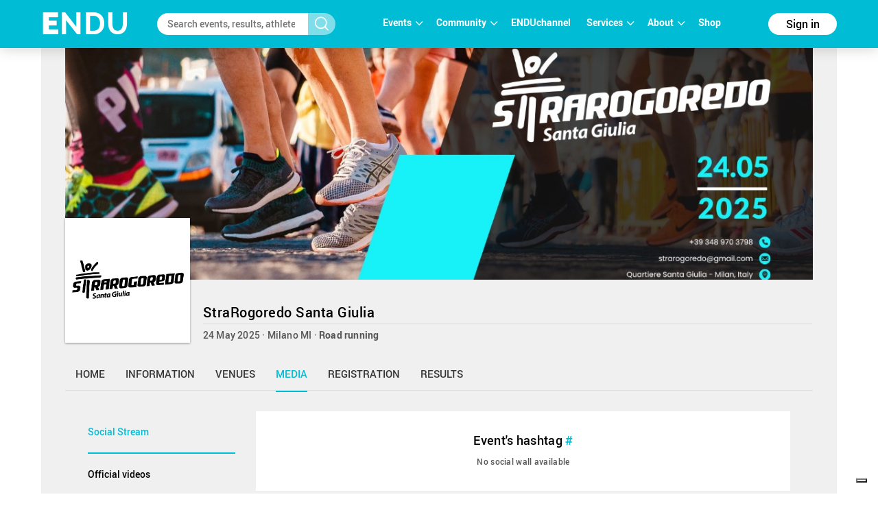

--- FILE ---
content_type: text/html; charset=utf-8
request_url: https://www.endu.net/en/events/strarogoredo/media
body_size: 13399
content:
<!doctype html>
<html lang="it" ng-app="ah">
<head>
	<meta charset="UTF-8">
	<title>Social - StraRogoredo Santa Giulia | ENDU</title>

	<!-- Link per lingua alternativa -->
    <link rel="alternate" hreflang="en-US" href="https://www.endu.net/en/events/strarogoredo" />
	<link rel="alternate" hreflang="it-IT" href="https://www.endu.net/it/events/strarogoredo" />
    <link rel="alternate" hreflang="x-default" href="https://www.endu.net/it/events/strarogoredo" />
    <!-- Link per lingua alternativa Fine -->

    
        <meta name="robots" content="index, follow" />
    
    <meta http-equiv="X-UA-Compatible" content="IE=edge,chrome=1">
    <meta name="viewport" content="initial-scale=1.0, width=device-width, maximum-scale=1.0, user-scalable=no" />
    <meta name="apple-mobile-web-app-capable" content="yes">
    <meta name="apple-mobile-web-app-status-bar-style" content="black">
    <meta name="format-detection" content="telephone=no"/>
    <meta name="description" content="24/05/2025, Via del Futurismo 20138 Milano MI ITA , Running, Road running, ">

    <meta property="og:url"                content="https://www.endu.net/en/events/strarogoredo" />
    <meta property="og:type"               content="website" />
    <meta property="og:title"              content="Social - StraRogoredo Santa Giulia | ENDU" />
    <meta property="og:description"        content="24/05/2025, Via del Futurismo 20138 Milano MI ITA , Running, Road running, " />
    <meta property="og:image"              content="https://s3-eu-west-1.amazonaws.com/ecs-gruppi/00000000/00010000/00014200/00014241/images/logo.jpg" itemprop="image" />
    <meta property="og:locale"             content="it_IT" />
    <meta property="og:locale:alternate"   content="en_US" />

    <meta name="twitter:card" content="summary" />
    <meta name="twitter:site" content="@endusport" />
    <meta name="twitter:title" content="Social - StraRogoredo Santa Giulia | ENDU" />
    <meta name="twitter:description" content="24/05/2025, Via del Futurismo 20138 Milano MI ITA , Running, Road running, " />
    <meta name="twitter:image" content="https://s3-eu-west-1.amazonaws.com/ecs-gruppi/00000000/00010000/00014200/00014241/images/logo.jpg" />
    <meta name="twitter:image:alt" content="Social - StraRogoredo Santa Giulia | ENDU" />

    <link rel="preconnect" href="//static.endu.net">
<link rel="preconnect" href="//cdn.iubenda.com">
<link rel="preconnect" href="//www.googletagmanager.com">
<link rel="preconnect" href="//connect.facebook.net">

    <script type="application/ld+json">
        {
            "@context": "http://schema.org/",
            "@type": "Event",
            "name": "StraRogoredo Santa Giulia",
            
            "startDate": "2025-05-24T06:00:00+02:00",
            "endDate": "2025-05-24T21:59:00+02:00",
            "description": "",
            "location": [
                
                    
                {
                    "@type": "Place",
                    "name": "Milano",
                    "address": {
                        "@type": "PostalAddress",
                        "addressLocality": "Milano",
                        "addressRegion": "MI",
                        "postalCode": "20138",
                        "streetAddress": "Via del Futurismo"
                    },
                    "geo": {
                        "@type": "GeoCoordinates",
                        "latitude": "",
                        "longitude": ""
                    },
                    "hasMap": "https://www.endu.net/en/events/strarogoredo#/location"
                }
                
            ],
            
            "image": "https://s3-eu-west-1.amazonaws.com/ecs-gruppi/00000000/00010000/00014200/00014241/images/logo.jpg",
            "url": "https://www.endu.net/en/events/strarogoredo"
        }
    </script>

<!-- header -->
    <!-- Google Tag Manager -->
<script>(function(w,d,s,l,i){w[l]=w[l]||[];w[l].push({'gtm.start':
            new Date().getTime(),event:'gtm.js'});var f=d.getElementsByTagName(s)[0],
        j=d.createElement(s),dl=l!='dataLayer'?'&l='+l:'';j.async=true;j.src=
        'https://www.googletagmanager.com/gtm.js?id='+i+dl;f.parentNode.insertBefore(j,f);
    })(window,document,'script','dataLayer','GTM-P53M3W2R');</script>
<!-- End Google Tag Manager -->

<!-- jQuery -->
<link  rel="stylesheet" type="text/css" href="/css/webfont.css">
<link async rel="stylesheet" href="//cdn-endu-net.s3.eu-west-1.amazonaws.com/angularjs/legacy/theme_jquery-ui.css" />

<link async rel="stylesheet" href="/js/magnific-popup/magnific-popup.css" />



<link async rel="stylesheet" href="https://www.endu.net/gui/css/angularstrap.css">
<link async rel="stylesheet" href="https://cdn-endu-net.s3.eu-west-1.amazonaws.com/angularjs/legacy/bootstrap.min.css">
<link async rel="stylesheet" href="//cdn-endu-net.s3.eu-west-1.amazonaws.com/angularjs/legacy/font-aw/font-awesome.min.css">
<link async rel="stylesheet" href="//ecs-endu.s3.amazonaws.com/angularjs/angular-strap-2.3.7/dist/libs.min.css" >
<link async rel="stylesheet" href="//ecs-endu.s3.amazonaws.com/angularjs/angular-ui-switch/angular-ui-switch.min.css">


<script type="text/plain" class="_iub_cs_activate" src="//s7.addthis.com/js/300/addthis_widget.js#async=1&pubid=ra-56c5a13a7c73c291"></script>
<style>
.angular-google-map-container { height: 400px; }
</style>

<!-- Search filters -->

<link async rel="stylesheet" href="https://www.endu.net/js/daterangepicker/daterangepicker.min.css">
<link async rel="stylesheet" href="https://www.endu.net/js/ion-rangeslider/ion.rangeSlider.min.css">

<!-- Template -->
<link async rel="shortcut icon" href="/favicon.ico" />
<link async rel="stylesheet" href="https://www.endu.net/css/style.css" type="text/css" media="screen" />
<link async rel="stylesheet" href="https://www.endu.net/css/colors.css" type="text/css" media="screen" />
<link async rel="stylesheet" href="https://www.endu.net/css/styleSD.css" type="text/css" media="screen" />
<link async rel="stylesheet" href="https://www.endu.net/css/restyling.css" type="text/css"  />
<link async rel="stylesheet" href="https://www.endu.net/css/nlive.css" type="text/css" media="screen"/>

<style>

  .container-video
  {
   margin:0 auto; 
   text-align: center;
   max-width: 900px;
   overflow: hidden;
  }
  .rm-team-membership {
		width: 100%; 
		text-align: center;
		background-color: #eef5fb; 
		padding: 24px 12px; 
		margin: 24px auto;
		
	}
	
	.rm-team-membership p {
		font-family: 'Roboto', sans-serif; 
		font-size: 16px; 
		line-height: 20px; 
		padding: 12px 0 0; 
		margin: 0;
		text-align: left;
	}
	
	.rm-team-membership div.button-wrapper {
		padding: 12px 0
	}
	
	.rm-team-membership a.button {
		background-color: #00838f; 
		font-family: 'Roboto', sans-serif; 
		font-size: 16px; 
		line-height: 20px; 
		font-weight: bold; 
		color: #fff; 
		text-decoration: none; 
		padding: 8px 30px; 
		border-radius: 60px;	
	}
  
  </style>


<!-- <script src="//s3-eu-west-1.amazonaws.com/ire1.juniper.it/jxs-components/headerscale-v.1.0.1.js"></script> -->

<link async rel="stylesheet" href="https://www.endu.net/js/bootstrap-datepicker/css/bootstrap-datepicker3.min.css">




<!-- GOOGLE MAPS -->




<!-- ICON -->
<link async rel="stylesheet" type="text/css" href="/flaticon/flaticon.css">
<link async href="/googleicon/googleicons.css" rel="stylesheet">
<!-- FINE ICON -->

<!-- RESPONSIVE MENU -->
<link async rel="stylesheet" href="https://www.endu.net/respmenu/slicknavstyle.css">
<link async rel="stylesheet" href="https://www.endu.net/respmenu/slicknav.css">
<!-- MENU TENDINA -->

<link async rel="stylesheet" href="https://www.endu.net/jsmenu/fancydropdown.css">
<link async rel="stylesheet" href="https://www.endu.net/css/flag-icon.css"/>

<!-- <script type="text/javascript">
    new Jxs.HeaderScale("#fascia-top", {
        smallClass: 'small'
    });
</script> -->

<!-- ELEM LIB PRIMA DEGLI SCRIPT-->

<script>

  const gtmCustomSettings = {
      "adwords": "true"
      }; 

  window.dataLayer = window.dataLayer || [];
  var googletag = googletag || {};
  googletag.cmd = googletag.cmd || [];

  
</script>

<script  type="text/javascript" >
  var cc={};
</script>

<script  type="text/plain" class="_iub_cs_activate" >
  var p = false;
</script>

<!--<script async id="elm-lib" data-lang="en" src="https://cdn-endu-net.s3.eu-west-1.amazonaws.com/assets/js/elm/elm.min.js"></script>-->


  <script id="gtm-custom-lib-init">

    const gtmCustomDimension = {
      "dimension1": "guest" 
    }
  </script>
  <script>
    const  ga4CustomDimension = {
      "login_status": "guest"
    }
  </script>


<script src="//cdn-endu-net.s3.eu-west-1.amazonaws.com/angularjs/legacy/jquery.min.js"></script>
<script  type="text/javascript" src="https://www.endu.net/js/cookie-consent/cookie.js"></script>




<script src="//cdn-endu-net.s3.eu-west-1.amazonaws.com/angularjs/legacy/jquery-ui.min.js"></script>
<script src="/js/magnific-popup/jquery.magnific-popup.min.js"></script>

<!--script src="//cdnjs.cloudflare.com/ajax/libs/cookieconsent2/3.0.3/cookieconsent.min.js"></script-->




<script type="text/javascript" src="//ecs-endu.s3.amazonaws.com/utils/moment-with-langs.min.js"></script>
<!-- <script type="text/javascript" src="//ecs-endu.s3.amazonaws.com/utils/locales/it.js"></script> -->
<script src="https://www.endu.net/js/errors.js" type="text/javascript" ></script>
<script src="https://www.endu.net/js/util.js" type="text/javascript" ></script>


<!-- AngularJS -->
<script type="text/javascript" src="//cdn-endu-net.s3.eu-west-1.amazonaws.com/angularjs/legacy/angular.min.js"></script>
<script>window.angular || document.write('<script src="https://www.endu.net/js/angular.min.js"><\/script>');</script>
<script type="text/javascript" src="https://cdn-endu-net.s3.eu-west-1.amazonaws.com/angularjs/legacy/angular-route.min.js"></script>
<script type="text/javascript" src="https://cdn-endu-net.s3.eu-west-1.amazonaws.com/angularjs/legacy/angular-touch.min.js"></script>
<script type="text/javascript" src="https://cdn-endu-net.s3.eu-west-1.amazonaws.com/angularjs/legacy/angular-animate.min.js"></script>
<script type="text/javascript" src="https://cdn-endu-net.s3.eu-west-1.amazonaws.com/angularjs/legacy/angular-sanitize.min.js"></script>

<script src="//ecs-endu.s3.amazonaws.com/angularjs/angular-isotope/angular-isotope-2.js"></script>
<script src="//ecs-endu.s3.amazonaws.com/angularjs/angular-translate/2.9.0/angular-translate.min.js"></script>
<script src="//ecs-endu.s3.amazonaws.com/angularjs/angular-translate/2.9.0/angular-translate-loader-partial.min.js"></script>
<script type="text/javascript" src="//ecs-endu.s3.amazonaws.com/angularjs/angular-addthis/angular-addthis.js"></script>

<script src="//ecs-endu.s3.amazonaws.com/angularjs/checklist-model/checklist-model.js"></script>
<script src="https://cdn-endu-net.s3.eu-west-1.amazonaws.com/angularjs/legacy/ng-infinite-scroll.min.js"></script>
<script src="//cdn-endu-net.s3.eu-west-1.amazonaws.com/angularjs/legacy/angular-strap.min.js"></script>
<script src="//cdn-endu-net.s3.eu-west-1.amazonaws.com/angularjs/legacy/angular-strap.tpl.min.js"></script>

<script src="https://www.endu.net/js/daterangepicker/jquery.daterangepicker.min.js"></script>
<script src="https://www.endu.net/js/ion-rangeslider/ion.rangeSlider.min.js"></script>



<!-- <script type="text/javascript" src="https://www.endu.net/js-resp/respond.min.js"></script> -->
<script src="//cdn-endu-net.s3.eu-west-1.amazonaws.com/angularjs/legacy/modernizr.min.js"></script>


<script type="text/javascript" src="//ecs-endu.s3.amazonaws.com/utils/underscore-min.js"></script>


<!-- COOKIE POLICY -->
<script  src="//maps.googleapis.com/maps/api/js?v=3&key=AIzaSyBZNDfSIrpudz9LDx4JjziqGu2HOgk6h2I&libraries=places"></script>



<script  src='//cdn-endu-net.s3.eu-west-1.amazonaws.com/angularjs/legacy/google-maps.js'></script>
<!--script  src='https://d13pas4fby32wd.cloudfront.net/js/google-maps.js'></script-->


<script src="https://www.endu.net/js/bootstrap-datepicker/js/bootstrap-datepicker.min.js"></script>
<script src="https://www.endu.net/js/bootstrap-datepicker/locales/bootstrap-datepicker.it.min.js"></script>
<script type="text/javascript" src="//ecs-endu.s3.amazonaws.com/utils/locales/it.js"></script>
<!-- <script type="text/plain" class="_iub_cs_activate">
  (function(i,s,o,g,r,a,m){i['GoogleAnalyticsObject']=r;i[r]=i[r]||function(){
  (i[r].q=i[r].q||[]).push(arguments)},i[r].l=1*new Date();a=s.createElement(o),
  m=s.getElementsByTagName(o)[0];a.async=1;a.src=g;m.parentNode.insertBefore(a,m)
  })(window,document,'script','https://www.google-analytics.com/analytics.js','ga');

  ga('create', 'UA-80726889-1', 'auto');
  ga('set', 'anonymizeIp', true);
  //ga('send', 'pageview');
</script> -->

<script src="https://www.endu.net/bower_components/angulartics/dist/angulartics.min.js"></script>
<script src="https://www.endu.net/bower_components/angulartics-ga/dist/angulartics-ga.min.js"></script>
<script type="text/javascript" src="https://www.endu.net/jsmenu/fancydropdown.js"></script>

<script src="https://www.endu.net/bower_components/angular-carousel/dist/angular-carousel.js"></script>
<script src="https://www.endu.net/bower_components/angular-carousel/dist/angular-carousel.js"></script>
<script src="//ecs-endu.s3.amazonaws.com/angularjs/angular-ui-switch/angular-ui-switch.min.js"></script>

<link async rel="stylesheet" href="https://www.endu.net/bower_components/angular-ui-select/dist/select.min.css"/>
<script src="https://www.endu.net/bower_components/angular-ui-select/dist/select.js"></script>

<script src="https://www.endu.net/js/ads.js"></script>

<!-- <script async id="__lxGc__rtr" type="text/javascript" src="//s.clickiocdn.com/t/217816/360.js"></script>
<script async type="text/javascript" src="//s.clickiocdn.com/t/common_258.js"></script> -->

<link async rel="apple-touch-icon" href="https://www.endu.net/images/touch-icon-iphone.png">
<link async rel="apple-touch-icon" sizes="76x76" href="https://www.endu.net/images/touch-icon-ipad.png">
<link async rel="apple-touch-icon" sizes="120x120" href="https://www.endu.net/images/touch-icon-iphone-retina.png">
<link async rel="apple-touch-icon" sizes="152x152" href="https://www.endu.net/images/touch-icon-ipad-retina.png">






<meta name="facebook-domain-verification" content="97xjdqia8do59tg4781qwo1wgm3u5c" />


<script type="text/javascript" src="https://p.teads.tv/teads-fellow.js" async="true" class="_iub_cs_activate"></script>
     <script  class="_iub_cs_activate">
       window.teads_e = window.teads_e || [];
       window.teads_buyer_pixel_id = 9793;
     </script>


<!-- LIBRERIE JS SPECIFICHE-->
    <!-- API SPECIFICHE -->

<!-- <link  href='https://api.tiles.mapbox.com/mapbox.js/v2.4.0/mapbox.css' rel='stylesheet' /> -->
<!-- <script  src='https://api.tiles.mapbox.com/mapbox.js/plugins/leaflet-omnivore/v0.2.0/leaflet-omnivore.min.js'></script> -->
<!-- <script  src='https://api.tiles.mapbox.com/mapbox.js/v2.4.0/mapbox.js'></script> -->

<link rel="stylesheet" href="https://www.endu.net/js/maps/leaflet.css" />
<script  src='https://www.endu.net/js/maps/leaflet-omnivore.min.js'></script>
<script src="https://www.endu.net/js/maps/leaflet.js"></script>

<script src="https://www.endu.net/js/maps/leaflet.markercluster.js"></script>
<link href="https://www.endu.net/js/maps/MarkerCluster.css' rel='stylesheet" />
<!-- <link href="https://www.endu.net/js/maps/MarkerCluster.Default.css' rel='stylesheet" /> -->
<!-- <script src='https://api.mapbox.com/mapbox.js/plugins/leaflet-markercluster/v0.4.0/leaflet.markercluster.js'></script> -->
<!-- <link href='https://api.mapbox.com/mapbox.js/plugins/leaflet-markercluster/v0.4.0/MarkerCluster.css' rel='stylesheet' /> -->
<link href='https://api.mapbox.com/mapbox.js/plugins/leaflet-markercluster/v0.4.0/MarkerCluster.Default.css' rel='stylesheet' />


<script src='https://www.endu.net/js/maps/Leaflet.fullscreen.min.js'></script>
<link href='https://www.endu.net/js/maps/leaflet.fullscreen.css' rel='stylesheet' />

<script src="//cdn-endu-net.s3.eu-west-1.amazonaws.com/angularjs/legacy/d3.js"></script>
<script src="https://www.endu.net/js/chart.js"></script>
<script src="https://www.endu.net/js/map.js"></script>

<!-- Social Wall -->
<link async rel="stylesheet" href="//cdn-endu-net.s3.eu-west-1.amazonaws.com.eu-west-1.amazonaws.com/angularjs/legacy/wall.css" type="text/css" media="screen" />
<script async src='//cdn-endu-net.s3.eu-west-1.amazonaws.com.eu-west-1.amazonaws.com/angularjs/legacy/imagesloaded.pkgd.js'></script>
<script async src='//cdn-endu-net.s3.eu-west-1.amazonaws.com.eu-west-1.amazonaws.com/angularjs/legacy/isotope.pkgd.min.js'></script>
<script async src='//cdn-endu-net.s3.eu-west-1.amazonaws.com.eu-west-1.amazonaws.com/angularjs/legacy/jquery.socialist.nik.js'></script>
<script async src='//cdn-endu-net.s3.eu-west-1.amazonaws.com.eu-west-1.amazonaws.com/angularjs/legacy/socialconnector.js'></script>

<!-- FILE SOLO PER ADMIN -->


<link rel="stylesheet" href="https://www.endu.net/bower_components/angular-carousel/dist/angular-carousel.min.css">
<script src="https://www.endu.net/bower_components/angular-carousel/dist/angular-carousel.js"></script>

<!-- BOOTSTRAP TABLE -->
<link rel="stylesheet" href="https://www.endu.net/js/bootstrap-table/bootstrap-table.min.css">
<script type="text/javascript" src="https://www.endu.net/js/bootstrap-table/bootstrap-table.min.js"></script>
<script type="text/javascript" src="https://www.endu.net/js/bootstrap-table/bootstrap-table-locale-all.min.js"></script>
<script type="text/javascript" src="https://www.endu.net/js/bootstrap-table-locale/bootstrap-table-it-IT.js"></script>

<!-- JQUERY BAR RATING -->
<link rel="stylesheet" href="https://www.endu.net/js/jquery-bar-rating/themes/fontawesome-stars.css">
<link rel="stylesheet" href="https://www.endu.net/js/jquery-bar-rating/themes/fontawesome-stars-o.css">
<script src="https://www.endu.net/js/jquery-bar-rating/jquery.barrating.min.js"></script>

<script src="https://www.endu.net/bower_components/angular-update-meta/dist/update-meta.min.js"></script>

    <script type="text/javascript">
        global = window['global'] ? global : {};

global.CONFIG = {
    lang: 'en',
    account: false,
    athlete: '',
    card: false,
    event: {"_id":"5be319246b461006788f7857","venues":[{"city":"Milano","formatted_address":"Via del Futurismo 20138 Milano MI ITA","name":"principale","zip":"20138","country":"ITA","_uuid":"616610f9-da1c-4d25-9033-788c0e1cc0ed","label":{"en":"Place","it":"Località"},"geo":{},"state":"MI","street":"Via del Futurismo","country_code":"ITA","main":true,"type":{"en":"Event Location","type":"event_loc","it":"Luogo dell'evento"}}],"_sportVersion":2,"_multipleSport":false,"registration_list":false,"registration_list_url":null,"services":[{"code":"8","_id":"58dad07495bb7e31269a9d5f","en":"Goodie bag","it":"Pacco gara","sports":[{"code":"1","type":"sports","it":"Ciclismo","en":"Cycling"},{"code":"3","type":"sports","it":"Triathlon","en":"Triathlon"},{"code":"2","type":"sports","it":"Podismo","en":"Running"},{"code":"5","type":"sports","it":"Nuoto","en":"Swimming"},{"code":"4","type":"sports","it":"Sport invernali","en":"Winter sports"},{"code":"7","type":"sports","it":"Multisport","en":"Multisport"},{"code":"6","type":"sports","it":"Sport a rotelle","en":"Roller sports"},{"code":"9","type":"sports","it":"Orientamento","en":"Orienteering"},{"code":"8","type":"sports","it":"Gara a ostacoli","en":"Obstacle racing"}]},{"code":"1","_id":"58dad07495bb7e31269a9d57","en":"Children's area","it":"Area bambini","sports":[{"code":"1","type":"sports","it":"Ciclismo","en":"Cycling"},{"code":"3","type":"sports","it":"Triathlon","en":"Triathlon"},{"code":"2","type":"sports","it":"Podismo","en":"Running"},{"code":"5","type":"sports","it":"Nuoto","en":"Swimming"},{"code":"4","type":"sports","it":"Sport invernali","en":"Winter sports"},{"code":"7","type":"sports","it":"Multisport","en":"Multisport"},{"code":"6","type":"sports","it":"Sport a rotelle","en":"Roller sports"},{"code":"9","type":"sports","it":"Orientamento","en":"Orienteering"},{"code":"8","type":"sports","it":"Gara a ostacoli","en":"Obstacle racing"}]}],"abody":{"en":"<p>La Strarogoredo &egrave; una corsa di 5km non competitiva ma molto sentita nel quartiere di Milano Rogoredo/Santa Giulia. Partecipa anche tu e goditi una splendida giornata di corsa e piacere di stare assieme!</p>","it":"<p>La <strong>StraRogoredo</strong> &egrave; una corsa non competitiva di 5 km aperta a tutti. Evento/Corsa Social del quartiere di <strong>Milano Rogoredo/Santa Giulia</strong>. Partecipa anche tu e goditi una splendida giornata di corsa e piacere di stare assieme!</p>\n<p>Appuntamento <strong>sabato 24 maggio</strong>!</p>"},"ashort":{"it":"","en":""},"follower":43,"top":["https://s3-eu-west-1.amazonaws.com/ecs-gruppi/00000000/00010000/00014200/00014241/images/top.jpg","https://s3-eu-west-1.amazonaws.com/ecs-gruppi/00000000/00010000/00014200/00014241/images/top.jpg"],"rules":{},"chip_allowed":[],"sponsors":[],"logo":["https://s3-eu-west-1.amazonaws.com/ecs-gruppi/00000000/00010000/00014200/00014241/images/logo.jpg","https://s3-eu-west-1.amazonaws.com/ecs-gruppi/00000000/00010000/00014200/00014241/images/logo.jpg"],"organizer":{"screenname":"","_id":"","_uuid":"a10899fb-bfe7-44ae-97f2-69da9e798599","alabel":{"currentValue":"","en":"","it":""}},"tracks":[],"sponsors_main":[],"commentable":true,"social":{"_tsu":"2023-04-02T12:59:49.843Z","twitter":"","facebook":"","instagram":"","hashtag":"#"},"results_available":false,"_tsc":"2018-11-07T16:56:02.984Z","astart":"2025-05-24T04:00:00.000Z","paths":[],"technical_evaluation":{"en":"","it":""},"id":14241,"federation":"","code":"","official":false,"contacts":{"website":"www.facebook.com/StraRogoredoSantaGiulia","phone":"","fax":"","email":"strarogoredo@gmail.com","mobile":"","url_info":"www.facebook.com/StraRogoredoSantaGiulia","url_rules":"www.facebook.com/StraRogoredoSantaGiulia","url_results":""},"crono":"","_owner":"444980","slogan":{"en":"","it":""},"atype":"race_event","ref_events":null,"ref_circuits":[],"quotas":[],"entries_faq":[],"_searchable":true,"alabel":"StraRogoredo Santa Giulia","_deleted":false,"features":[],"practical_information":[],"_uuid":"14241","sport":[],"disciplines":[{"code":"3","en":"Road running","it":"Corsa su strada","type":"disciplines","sports":[{"code":"2","en":"Running","it":"Corsa"}]}],"sportgroup":"","_enabled":true,"membership":"entries","screenname":"strarogoredo","visibility":"public","media":{"flickr_id":[],"youtube_id":"","youtube_link":""},"chip_challenge":false,"_admins":[],"timetable":{"en":"","it":""},"_tsu":"2026-01-15T15:18:14.870Z","groupid":"14241","aend":"2025-05-24T19:59:00.000Z","publish":"2018-11-07T16:56:03.018Z","edition_current":93423,"edition_number_current":0,"sports":[{"code":"2","en":"Running","it":"Corsa"}],"tags":[{"code":"37","_id":"58dad07495bb7e31269a9d4a","en":"Non-competitive","it":"Non competitiva","sports":[{"code":"1","type":"sports","it":"Ciclismo","en":"Cycling"},{"code":"3","type":"sports","it":"Triathlon","en":"Triathlon"},{"code":"2","type":"sports","it":"Podismo","en":"Running"},{"code":"5","type":"sports","it":"Nuoto","en":"Swimming"},{"code":"4","type":"sports","it":"Sport invernali","en":"Winter sports"},{"code":"7","type":"sports","it":"Multisport","en":"Multisport"},{"code":"6","type":"sports","it":"Sport a rotelle","en":"Roller sports"},{"code":"9","type":"sports","it":"Orientamento","en":"Orienteering"},{"code":"8","type":"sports","it":"Gara a ostacoli","en":"Obstacle racing"}]}],"url_rules":"https://egs-eventi.s3.eu-west-1.amazonaws.com/00000000/00090000/00093400/00093423/c4692efeee5ab905f6815eaa619fa30174b1b613b4adb410fcf5aa07f76a4638.jpg","url_info":"","url_results":"","editions":[{"disciplines":[{"code":"3","en":"Road running","it":"Corsa su strada","type":"disciplines","sports":[{"code":"2","en":"Running","it":"Corsa"}]}],"registration_e4t_promo":false,"alabel":"Strarogoredo Santa Giulia","edition":0,"aend":"2023-05-27T17:00:00.000Z","year":"2023","event_status":{"event":{"status":"CONFIRMED"},"entries":{"status":"CLOSE","opening_date":"2023-04-06T22:00:00.000Z"}},"s3_path":"https://egs-eventi.s3.amazonaws.com/00000000/00080000/00080300/00080372/","id":80372,"_admins_tecnici":[297348,303493,2,3,1003530,533773,6,7,97286,184906,9,220552,526598,18,231121,197841,21,23,696983,424103,941420,865577,1004713,895530,1014823,52009,792294,874919,481960,273204,746939,444980,90743,492209,135989,447473,197816,865585,181567,453817],"registration_edm":true,"contacts":{"website":"https://www.facebook.com/StraRogoredo/","phone":"","fax":"","email":"strarogoredo@gmail.com","mobile":"","url_info":"https://www.facebook.com/StraRogoredo/","url_rules":"https://www.facebook.com/StraRogoredo/","url_results":""},"astart":"2023-05-27T15:00:00.000Z","photos_url":"","ref_circuits":[],"registration_open":false,"url_results":"","crono_email":"","hash":"b4d12ba6b8b9f55570349421bba3a214","federation":"","rules":{"url_rules":""},"registration_open_date":"2023-04-07T00:00:00","officialphoto":{},"sports":[{"code":"2","en":"Running","it":"Corsa"}],"endupix":false,"crono":"","abody":{"en":"<p>La Strarogoredo &egrave; una corsa di 5km non competitiva ma molto sentita nel quartiere di Milano Rogoredo/Santa Giulia. Partecipa anche tu e goditi una splendida giornata di corsa e piacere di stare assieme!</p>","it":"<p>La <strong>StraRogoredo</strong> &egrave; una corsa non competitiva di 5 km aperta a tutti. Evento/Corsa Social del quartiere di <strong>Milano Rogoredo/Santa Giulia</strong>. Partecipa anche tu e goditi una splendida giornata di corsa e piacere di stare assieme!</p>\n<p>Appuntamento <strong>sabato 24 maggio</strong>!</p>"},"chip_challenge":false,"results_live":false,"date_confirmed":true,"notes":"","ashort":{"it":"","en":""},"venue":{"city":"Milano","formatted_address":"via F. Pozzolpasso 25 c/o CampoSportivo Rogoredo84 20138 Milano MI Italy","name":"principale","zip":"20138","country":"Italy","_uuid":"1a73b1b2-dfae-434e-8fd4-4371aca3d750","label":{"en":"Place","it":"Località"},"state":"MI","street":"via F. Pozzolpasso 25 c/o CampoSportivo Rogoredo84","country_code":"ITA","type":{"en":"Event Location","type":"event_loc","it":"Luogo dell'evento"},"main":true,"geo":{}},"url_info":"","results_available":false,"published":true,"challenge":false,"secretary":{"note":"","phone":"+393489703798","fax":"","name":"Segreteria StraRogoredo Santa Giulia","email":"strarogoredo@gmail.com"},"slogan":{"en":"","it":""}},{"disciplines":[{"code":"3","en":"Road running","it":"Corsa su strada","type":"disciplines","sports":[{"code":"2","en":"Running","it":"Corsa"}]}],"registration_e4t_promo":false,"alabel":"StraRogoredo Santa Giulia","edition":0,"aend":"2024-05-25T17:00:00.000Z","year":"2024","s3_path":"https://egs-eventi.s3.amazonaws.com/00000000/00080000/00086200/00086270/","id":86270,"_admins_tecnici":[297348,1303059,2,297606,3,408965,1426833,1003530,6,7,97286,467599,9,220552,526598,888835,18,1041435,21,23,385938,696983,424103,865577,1012266,895530,52009,481960,273204,1050016,444980,1040956,492209,446128,135989,197816,865585,181567,453817,185277,184906,231121,1116739,130645,643024,1044714,792294,316273,90743,1395565,1169896],"registration_edm":true,"contacts":{"website":"www.facebook.com/StraRogoredoSantaGiulia","phone":"","fax":"","email":"strarogoredo@gmail.com","mobile":"","url_info":"www.facebook.com/StraRogoredoSantaGiulia","url_rules":"www.facebook.com/StraRogoredoSantaGiulia","url_results":""},"astart":"2024-05-25T15:00:00.000Z","photos_url":"","ref_circuits":[],"registration_open":false,"url_results":"","crono_email":"","hash":"d9d3dd27869a647f9c66fa3564901eeb","federation":"","rules":{"url_rules":""},"registration_open_date":null,"officialphoto":{},"sports":[{"code":"2","en":"Running","it":"Corsa"}],"endupix":false,"crono":"","abody":{"en":"<p>La Strarogoredo &egrave; una corsa di 5km non competitiva ma molto sentita nel quartiere di Milano Rogoredo/Santa Giulia. Partecipa anche tu e goditi una splendida giornata di corsa e piacere di stare assieme!</p>","it":"<p>La <strong>StraRogoredo</strong> &egrave; una corsa non competitiva di 5 km aperta a tutti. Evento/Corsa Social del quartiere di <strong>Milano Rogoredo/Santa Giulia</strong>. Partecipa anche tu e goditi una splendida giornata di corsa e piacere di stare assieme!</p>\n<p>Appuntamento <strong>sabato 24 maggio</strong>!</p>"},"chip_challenge":false,"results_live":false,"date_confirmed":true,"notes":"","ashort":{"it":"","en":""},"venue":{"city":"Milano","name":"principale","zip":"20138","country":"Italy","_uuid":"6dc57f1f-6e5b-4c89-990c-de2d961b3a41","label":{"en":"Place","it":"Località"},"geo":{},"state":"MI","street":"Via Bruno Cassinari","country_code":"ITA","type":{"en":"Event Location","type":"event_loc","it":"Luogo dell'evento"},"main":true,"formatted_address":"Via Bruno Cassinari 20138 Milano MI Italy"},"url_info":"","results_available":false,"published":true,"challenge":false,"secretary":{"note":"","phone":"+393489703798","fax":"","name":"Segreteria StraRogoredo Santa Giulia","email":"strarogoredo@gmail.com"},"slogan":{"en":"","it":""}},{"disciplines":[{"code":"3","en":"Road running","it":"Corsa su strada","type":"disciplines","sports":[{"code":"2","en":"Running","it":"Corsa"}]}],"endupix_matching":"face recognition","registration_e4t_promo":false,"alabel":"StraRogoredo Santa Giulia","edition":0,"aend":"2025-05-24T19:59:00.000Z","year":"2025","s3_path":"https://egs-eventi.s3.amazonaws.com/00000000/00090000/00093400/00093423/","id":93423,"_admins_tecnici":[297348,1303059,2,297606,3,408965,1426833,1003530,6,7,97286,467599,9,220552,526598,888835,18,1041435,21,385938,696983,424103,865577,1012266,895530,52009,481960,273204,1050016,444980,1040956,492209,446128,135989,197816,865585,181567,453817,185277,403781,184906,231121,1116739,130645,643024,1044714,316273,90743,1169896],"registration_edm":true,"contacts":{"website":"www.facebook.com/StraRogoredoSantaGiulia","phone":"","fax":"","email":"strarogoredo@gmail.com","mobile":"","url_info":"www.facebook.com/StraRogoredoSantaGiulia","url_rules":"www.facebook.com/StraRogoredoSantaGiulia","url_results":""},"endupix_pricelist":{"count":1,"previous":null,"results":[{"photos_process_finished":true,"pricelist":{"1":"0.00","-1":"0.00","id":"93423"},"id":"93423","subscription_status":"open"}],"next":null},"endupix_source":"ENDU","astart":"2025-05-24T04:00:00.000Z","photos_url":"","ref_circuits":[],"registration_open":false,"url_results":"","crono_email":"","hash":"b832f29b2acb12c8b8d586f540c291ea","federation":"","rules":{"url_rules":""},"published":true,"officialphoto":{"photologo":"https://d349vnix7anz55.cloudfront.net/immagini/logo_endupix_white.png","photographer":"ENDUpix","photogallery":"https://www.endu.net/events/strarogoredo/photos"},"sports":[{"code":"2","en":"Running","it":"Corsa"}],"endupix":false,"crono":"","abody":{"en":"<p>La Strarogoredo &egrave; una corsa di 5km non competitiva ma molto sentita nel quartiere di Milano Rogoredo/Santa Giulia. Partecipa anche tu e goditi una splendida giornata di corsa e piacere di stare assieme!</p>","it":"<p>La <strong>StraRogoredo</strong> &egrave; una corsa non competitiva di 5 km aperta a tutti. Evento/Corsa Social del quartiere di <strong>Milano Rogoredo/Santa Giulia</strong>. Partecipa anche tu e goditi una splendida giornata di corsa e piacere di stare assieme!</p>\n<p>Appuntamento <strong>sabato 24 maggio</strong>!</p>"},"chip_challenge":false,"results_live":false,"date_confirmed":true,"notes":"","ashort":{"it":"","en":""},"venue":{"city":"Milano","name":"principale","zip":"20138","country":"Italy","_uuid":"d5c4db7f-36ff-42b7-863f-7b3cfd5b4e27","label":{"en":"Place","it":"Località"},"geo":{},"state":"MI","street":"Via del Futurismo","country_code":"ITA","type":{"en":"Event Location","type":"event_loc","it":"Luogo dell'evento"},"main":true,"formatted_address":"Via del Futurismo 20138 Milano MI Italy"},"endupix_settings":{"logo":"","company":"Organizzatore"},"url_info":"","results_available":false,"registration_open_date":null,"challenge":false,"secretary":{"note":"","phone":"+393489703798","fax":"","name":"Segreteria StraRogoredo Santa Giulia","email":"strarogoredo@gmail.com"},"slogan":{"en":"","it":""}},{"disciplines":[{"code":"3","en":"Road running","it":"Corsa su strada","type":"disciplines","sports":[{"code":"2","en":"Running","it":"Corsa"}]}],"registration_e4t_promo":false,"alabel":"StraRogoredo Santa Giulia","edition":1,"aend":"2026-05-23T19:59:00.000Z","year":"2026","s3_path":"https://egs-eventi.s3.amazonaws.com/00000000/00100000/00100500/00100586/","id":100586,"_admins_tecnici":[297348,1303059,2,297606,3,408965,1426833,1003530,6,7,97286,467599,9,526598,888835,1291292,18,1041435,21,385938,696983,424103,865577,1012266,895530,52009,481960,273204,1050016,444980,1040956,492209,446128,135989,197816,865585,181567,453817,185277,403781,184906,231121,1116739,130645,643024,1044714,316273,90743,891002],"registration_edm":false,"contacts":{"website":"www.facebook.com/StraRogoredoSantaGiulia","phone":"","fax":"","email":"strarogoredo@gmail.com","mobile":"","url_info":"www.facebook.com/StraRogoredoSantaGiulia","url_rules":"www.facebook.com/StraRogoredoSantaGiulia","url_results":""},"astart":"2026-05-23T04:00:00.000Z","photos_url":"","ref_circuits":[],"registration_open":false,"url_results":"","crono_email":"","hash":"f1406c26bef48e248f12241ed7e3eab3","federation":"","rules":{"url_rules":""},"published":true,"officialphoto":{},"sports":[{"code":"2","en":"Running","it":"Corsa"}],"endupix":false,"crono":"","abody":{"en":"<p>La Strarogoredo &egrave; una corsa di 5km non competitiva ma molto sentita nel quartiere di Milano Rogoredo/Santa Giulia. Partecipa anche tu e goditi una splendida giornata di corsa e piacere di stare assieme!</p>","it":"<p>La <strong>StraRogoredo</strong> &egrave; una corsa non competitiva di 5 km aperta a tutti. Evento/Corsa Social del quartiere di <strong>Milano Rogoredo/Santa Giulia</strong>. Partecipa anche tu e goditi una splendida giornata di corsa e piacere di stare assieme!</p>\n<p>Appuntamento <strong>sabato 24 maggio</strong>!</p>"},"chip_challenge":false,"slogan":{"en":"","it":""},"results_live":false,"date_confirmed":false,"notes":"","ashort":{"it":"","en":""},"venue":{"city":"Milano","formatted_address":"Via del Futurismo 20138 Milano MI Italy","name":"principale","zip":"20138","country":"Italy","_uuid":"a50fc4b3-c785-49b3-8055-fe30a44043c7","label":{"en":"Place","it":"Località"},"geo":{},"state":"MI","street":"Via del Futurismo","country_code":"ITA","main":true,"type":{"en":"Event Location","type":"event_loc","it":"Luogo dell'evento"}},"url_info":"","results_available":false,"registration_open_date":null,"challenge":false,"secretary":{"note":"","phone":"+393489703798","fax":"","name":"Segreteria StraRogoredo Santa Giulia","email":"strarogoredo@gmail.com"}}],"date_confirmed":true,"board":true,"races":[{"fractions":[{"description":{"en":"","it":""},"type":"1","_uuid":"a54fa52f-4e03-4626-9fa9-227761601181","length":5000,"gpx":[],"images":[],"data":{"laps":"","altitude_max":"","uphill":"","altitude_min":"","downhill":"","alength":"5000"},"name":{"en":"","it":"5k"}}],"gpx_merge":true,"name":{"en":"","it":"5k"},"notes":{"en":"","it":""},"trackUuid":"3f8b15fc-28e5-42ca-83ec-1d30e0a72186","competitive":null,"altitude_max":0,"uphill":0,"length":5000,"altitude_min":0,"non_competitive":true,"model":{},"downhill":0}],"_syncro":"2025-10-06T11:38:07.770Z","edition_days_after":0,"registration_open_date":null,"registration_edm":true,"program":{},"registration_open":false,"_admins_sdam":[],"endupix":false,"photos_url":"","challenge":false,"secretary":{"note":"","phone":"+393489703798","fax":"","name":"Segreteria StraRogoredo Santa Giulia","email":"strarogoredo@gmail.com"},"event_status":{},"registration_e4t_promo":false,"chip_challange":null,"rules_urls":[],"url_label":"regolamento","live":false,"live_links":[],"_highlight":false,"published":true,"endupix_source":"ENDU","endupix_matching":"face recognition","endupix_pricelist":{"count":1,"previous":null,"results":[{"photos_process_finished":true,"pricelist":{"1":"0.00","-1":"0.00","id":"93423"},"id":"93423","subscription_status":"open"}],"next":null},"endupix_settings":{"logo":"","company":"Organizzatore"},"year":"2025","edition":0,"_admins_tecnici":[],"privacy":{},"privacy_urls":[],"efdate":"24 May 2025","fdate":"24"},
    relation: null,
    policies: {"images":false,"owner":false,"admin":false,"show_all":false,"members_status":["ok"],"show_reload":false,"follow_btn":true,"cconsent":false},
    system_lang: ["it","en"],
    api: 'https://apiah.endu.net',
    ws: 'https://apiah.endu.net',
    api_keys: {"google":"AIzaSyBZNDfSIrpudz9LDx4JjziqGu2HOgk6h2I"},
    www: 'https://www.endu.net',
    login: 'https://account.endu.net',
    images: 'https://www.endu.net',
    client_conf: {"isMobile":false},
    diploma: 'https://certificate-api.endu.net/api/v3/',
};

$(function(){
	moment.lang(global.CONFIG.lang);
});

 //QUI DAVIDE
    </script>


	
        <!-- Angular APP Controller -->
		
	        <script type="text/javascript" src="//ecs-endu.s3.amazonaws.com/gui/endu_gui_events_1.3.225.js"></script>
	    
    


    <base href="/en/events/strarogoredo/">
</head>
<body>
    <div class="alert-default alert-waiting" tabindex="-1" ng-class="{'alert-show': $root._alert.show && $root._alert.type == 'waiting'}">
    <center>
        <div style="width:190px;margin-top: 28px; height: 53px;">
            <div style="float:left;margin:2px 5px;" class="spinner">
                <div class="bounce1"></div>
                <div class="bounce2"></div>
                <div class="bounce3"></div>
            </div>
            <span>{{$root._alert.content}}</span>
        </div>
    </center>
</div>
<div class="alert-default alert-ok" tabindex="-1" ng-class="{'alert-show': $root._alert.show && $root._alert.type == 'ok'}">
    <center>
        <!-- <div style="width:180px;margin-top: 28px; height: 53px;">
            <div style="float:left;width: 90px;text-align: right;padding-right: 12px;"><i class="fa fa-check" style="font-size:22px; color: #fff;"></i></div>
            <div style="float:left;padding-top: 2px;">{{$root._alert.content}}</div>
        </div> -->
        <div style="margin-top: 28px; height: 53px;">
            <i class="fa fa-check" style="font-size:22px; color: #fff;"></i> &nbsp;
            <span style="font-size:16px">{{$root._alert.content}}</span>
        </div>
    </center>
</div>
<div class="alert-default alert-ko" tabindex="-1" ng-class="{'alert-show': $root._alert.show && $root._alert.type == 'ko'}">
    <div style="position:relative;padding-top: 12px;">
        <center>
            <i class="flaticon-danger" style="font-size:22px;color: #fff;"></i> &nbsp;
            <strong style="font-size:16px">{{$root._alert.title}}</strong><br/>
            <span>{{$root._alert.content}}</span>
        </center>
        <i style="cursor: pointer;position:absolute;top:5px;right:10px;color:white;" class="fa fa-times" ng-click="$root.__doUnmask()"></i>
    </div>
</div>
<div class="mask-all" ng-show="$root.is_masked"></div>

    <!-- TOOLBAR -->
    <!-- FASCIA DI MENU' -->

    
        <header class="header-desk nav-down">
    <div class="new-content px-20">
    <div id="toplogo">
    <a href="/" onfocus="blur()"><span>E</span>NDU<span class="txtBeta"></span></a>
    </div>
    <aside class="aside-search">
    <input type="search" placeholder="Search events, results, athletes..." ng-enter="$root.search(msearch);" ng-model="msearch"/><button class="search" ng-click="$root.search(msearch);"><i class="flaticon-search-1"></i></button>
    </aside>
    <nav id="nav-toolbar">
    <ul><li><a href="" onfocus="blur()" name="Events">Events <i class="flaticon-10 flaticon-arrow-down pl-3"></i></a></li><li><a href="" onfocus="blur()" name="Community">Community <i class="flaticon-10 flaticon-arrow-down pl-3"></i></a></li><li><a href="https://channel.endu.net/" onfocus="blur()" name="ENDUchannel">ENDUchannel </a></li><li><a href="" onfocus="blur()" name="Services">Services <i class="flaticon-10 flaticon-arrow-down pl-3"></i></a></li><li><a href="" onfocus="blur()" name="About">About <i class="flaticon-10 flaticon-arrow-down pl-3"></i></a></li><li><a href="https://join.endu.net" onfocus="blur()" name="Shop">Shop </a></li></ul>
    </nav>
    
    <aside class="login h-70"><button ng-controller="userInfoCtrl" ng-click="toolbarLogin()">Sign in</button></aside>
    
    </div><div id="Events" class="new-tendina  hidden">
        <div class="new-content pl-20">
        <aside class="new-quarto">
        <p class="new-titolo">Events</p>
        <p class="new-txt">Discover everything you need to know about sports events.</p><p class="new-link"><a href="/search#/events?show_all=true" onfocus="blur()" >All events</a></p></aside><aside class="new-quarto"><ul><li><a href="/entries" onfocus="blur()">Sign up for an event</a></li><li><a href="/results" onfocus="blur()">Results</a></li><li><a href="https://pix.endu.net/" onfocus="blur()">Photos</a></li></ul></aside></div></div><div id="Community" class="new-tendina  hidden">
        <div class="new-content pl-20">
        <aside class="new-quarto">
        <p class="new-titolo">Community</p>
        <p class="new-txt">Get to know ENDU people.</p></aside><aside class="new-quarto"><ul><li><a href="/search#/people?show_all=true" onfocus="blur()">People</a></li><li><a href="/it/communities/partner" onfocus="blur()">Partners</a></li></ul></aside></div></div><div id="ENDUchannel" class="new-tendina  hidden">
        <div class="new-content pl-20">
        <aside class="new-quarto">
        <p class="new-titolo">ENDUchannel</p>
        <p class="new-txt"></p></aside></div></div><div id="Services" class="new-tendina pb-0 hidden">
        <div class="new-content pl-20">
        <aside class="new-quarto">
        <p class="new-titolo">Services</p>
        <p class="new-txt">Discover ENDU proposals.</p></aside><aside class="new-quarto"><ul><li><a href="/en/athlete_services" onfocus="blur()">For Athletes</a></li><li><a href="/en/team_services" onfocus="blur()">For Teams</a></li></ul></aside></div><div class="bg-w lh-80 p-0 mt-36"><div class="new-content h-100p"><aside class="col-xs-3 text-left">
                <p class="new-link lh-unset"><a href="https://www.endu.net/endu4team" onfocus="blur()" target="_blank"><img src="https://d349vnix7anz55.cloudfront.net/immagini/toolbar/ico-endu4team.png" class="pr-5" /> ENDU4team</a></p>
                </aside><aside class="col-xs-3 text-left">
                <p class="new-link lh-unset"><a href="https://pix.endu.net" onfocus="blur()" target="_blank"><img src="https://d349vnix7anz55.cloudfront.net/immagini/toolbar/ico-endupix.png" class="pr-5" /> ENDUpix</a></p>
                </aside></div></div></div><div id="About" class="new-tendina  hidden">
        <div class="new-content pl-20">
        <aside class="new-quarto">
        <p class="new-titolo">About</p>
        <p class="new-txt">Engage with ENDU's world.</p></aside><aside class="new-quarto"><ul><li><a href="/about" onfocus="blur()">ENDU</a></li><li><a href="https://endu.freshdesk.com/it/support/home" onfocus="blur()">Helpdesk</a></li></ul></aside></div></div><div id="Shop" class="new-tendina  hidden">
        <div class="new-content pl-20">
        <aside class="new-quarto">
        <p class="new-titolo">Shop</p>
        <p class="new-txt"></p></aside></div></div></header><script type="text/javascript">var selected;
    var prev = window.pageYOffset;
    window.onscroll = function() {
    var cur = window.pageYOffset;
    if (prev > cur) {
    $('header').removeClass('nav-up').addClass('nav-down');
    } else if(cur >= 70 && $('header').hasClass('nav-down')) {
    $('header').removeClass('nav-down').addClass('nav-up');
    $('a', $('#nav-toolbar')).each(function(i, el) {
    el = $(el)
    if(el.hasClass('active')) {
    el.removeClass('active')
    $('#' + el.attr('title')).addClass('hidden')
    selected = null;
    }
    })
    }
    prev = cur;
    }
    $('header nav > ul > li > a').on('click', function(e) {
    e.stopPropagation();
    var el = $(e.currentTarget);
    var t = $('#' + el.attr('name'))
    $('.new-tendina').addClass('hidden');
    t.removeClass('hidden');
    if(el.attr('href') == '') {
    el.addClass('active');
    }
    if(selected) {
    selected.removeClass('active')
    if(selected.attr('name') == el.attr('name')) {
    t.addClass('hidden')
    el.removeClass('active')
    selected = null;
    } else {
    selected = el;
    }
    } else {
    selected = el;
    }
    $(document).click(function(ev) {
    ev.stopPropagation();
    if(!t.is(ev.target) && t.has(ev.target).length === 0) {
    t.addClass('hidden')
    el.removeClass('active')
    if(selected) {
    selected = null;
    }
    }
    });
    });</script>
    

<div class="clear"></div>
<!-- FINE FASCIA DI MENU' -->

    <!-- FINE TOOLBAR -->
	<center>


		
        <div class="bggrey mt-70">
        
            <div class="allcontent">
                <!-- TOP -->
                <!-- OWL Carousel style -->
<link rel="stylesheet" type="text/css" href="https://cdn-endu-net.s3.eu-west-1.amazonaws.com/angularjs/legacy/owl.carousel.min.css" />
<link rel="stylesheet" type="text/css" href="//cdn-endu-net.s3.eu-west-1.amazonaws.com/angularjs/legacy/owl.theme.default.min.css" />
<style>
    #top-carousel > .owl-theme .owl-nav.disabled+.owl-dots {
        margin-top: 70px;
    }

    #top-carousel > .owl-theme .owl-dots .owl-dot.active span, .owl-theme .owl-dots .owl-dot:hover span {
        background: #fff;
    }

    #top-carousel > .owl-theme .owl-dots .owl-dot span {
        background: none;
        border: 1px solid #fff;
    }

    #topnews-carousel > .owl-theme .owl-nav.disabled+.owl-dots {
        background: #fff;
        margin-top: 10px;
        padding-top: 5px;
    }

    #topnews-carousel > .owl-theme .owl-dots .owl-dot.active span, .owl-theme .owl-dots .owl-dot:hover span {
        background: #00bcd4;
    }

    #topnews-carousel > .owl-theme .owl-dots .owl-dot span {
        background: none;
        border: 1px solid #00bcd4;
    }

    #news-mob-nav .owl-stage {
        display: -webkit-box;
        display: -moz-box;
        display: -ms-box;
        display: box;
    }

    #experiences-mob-carousel > .owl-carousel .owl-stage-outer {
        overflow: inherit;
    }

    #experiences-mob-carousel > .owl-carousel .owl-stage-outer > .owl-stage {
        overflow: inherit;
    }
    .header-mob {
        box-shadow: unset;
    }
    .item .active {
        border-bottom: 2px solid #00bcd4;
        color: #000;
        font-weight: 500;
        padding-bottom: 9px;
    }
    #menu {
        display: block !important;
    }
    @media (min-width: 768px) and (max-width: 991px) {
        #top-carousel > .owl-theme .owl-nav.disabled+.owl-dots {
            margin-top: 40px;
        }
    }

</style>
<!-- End OWL Carousel style -->

<!-- AVATAR + MENU' -->
<div class="contentpage">
    <div id="centrale_persona" ng-class="$root.containerClass" style="background-color: ; background-image:url(https://s3-eu-west-1.amazonaws.com/ecs-gruppi/00000000/00010000/00014200/00014241/images/top.jpg?1769397409887);">
        <div id="imgavatar">
            
                <img id="avatar-image" src="https://s3-eu-west-1.amazonaws.com/ecs-gruppi/00000000/00010000/00014200/00014241/images/logo.jpg?1769397409887" />
            
        </div>
        <div id="avatarname">
            <div class="titavatar">StraRogoredo Santa Giulia
                
                
   
                <a  ng-controller="liveCtrl"  ng-show="isLiveNow && liveresults" target="_blank" data-p="{{isLiveNow}}" href="{{liveresults}}">
                    <div ng-controller="liveCtrl" ng-show="isLiveNow" class="ng-scope live-event-label" ng-style="isLiveNow &amp;&amp; {'display': 'inline-block'}">
                        <img src="/images/icon_live_animated.gif" alt="">
                        Live now 
                    </div>
                </a>
                <div ng-controller="liveCtrl" ng-show="isLiveNow && !liveresults" class="ng-scope live-event-label" ng-style="isLiveNow &amp;&amp; {'display': 'inline-block'}">
                    <img src="/images/icon_live_animated.gif" alt="">
                    Live now 
                </div>
                <!--span ng-controller="liveCtrl" ng-show="isLiveNow" class="liveLabel" style="padding: 1px 12px; display: none;" ng-style="isLiveNow && {'display': 'inline-block'}"-->
                

            </span></div>
            <div class="descavatar bordertop">
                
                    
                        
                        24 May 2025   &middot;
                    
                
                
                        Milano MI  &middot;
                   
                <!---->
                
                            <strong>Road running</strong>
                        
                <!--
                <br>
                
                            <strong style="color: #00838f;">Road running</strong>
                        
                                &middot;
                            
                            <strong style="color: #00838f;">Non-competitive</strong>
                        
                                &middot;
                            
                            <strong style="color: #00838f;">Goodie bag</strong>
                        
                &nbsp;
                
                  <a href="" onclick="javascript:$('#communitiesContainer').slideToggle('linear');" onfocus="blur()" title=""><i class="flaticon-more"></i></a>
                 -->
            </div>
        </div>

    </div>

    <div class="clear" id="menuresp"></div>

    <div id="communitiesContainer" style="display:none; margin-top: 15px;" class="descavatar bordertop">
        
                        <strong style="color: #00838f;">Running</strong>
                    
                            &middot;
                        
                        <strong style="color: #00838f;">Children&#39;s area</strong>
                    
    </div>

    <div class="clear"></div>

    <div id="menutop" class="hidden-xs">
        <!-- RESPONSIVE MENU -->
         <ul class="tabs tt-uppercase" id="menu">
			<li class="first"><span><a href="/en/events/strarogoredo/" ng-class="$root.getClass('/')" onfocus="blur()">home</a></span></li>
			<li class="first"><span><a href="/en/events/strarogoredo/info" ng-class="$root.getClass('/info')" onfocus="blur()">information</a></span></li>
            
              <li class="first"><span><a href="/en/events/strarogoredo/location" ng-class="$root.getClass('/location')" onfocus="blur()">venues</a></span></li>
            
            
                <li class="first"><span><a href="/en/events/strarogoredo/media" ng-class="$root.getClass('/media')" onfocus="blur()">media</a></span></li>
            
            
            
                
                    <!-- <li class="first"><span><a href="/en/events/strarogoredo/entry" ng-class="$root.getClass('/entry')" onfocus="blur()">registration</a></span></li> -->
                    <li class="first"><span><a href="https://join.endu.net/entry?edition=93423" ng-class="$root.getClass('/entry')" onfocus="blur()">registration</a></span></li>
                
            
            
    			<li class="first"><span><a href="/en/events/strarogoredo/results" ng-class="$root.getClass('/results')" onfocus="blur()">results</a></span></li>
            

	  </ul>

      <!-- FINE RESPONSIVE MENU -->
    </div>
    <header class="header-mob pt-56 lh-40 visible-xs" style="z-index:999;">
        <div class="bg-w h-80 pl-20" style="box-shadow: 0px 3px 6px #00000029;">
        <!--     <div class="d-flex lh-56"> -->
            <div class="row">
                <div class="col-xs-2">
                    
                        <img class="imgavatar" src="https://s3-eu-west-1.amazonaws.com/ecs-gruppi/00000000/00010000/00014200/00014241/images/logo.jpg?1769397409887" />
                    
                </div>
                <div class="col-xs-10 text-left bb-g pl-0 fs-14 fw-500 h-41 cut-overflow">
                    StraRogoredo Santa Giulia
                </div>
            </div>
            <div id="news-mob" class="fs-14 fw-500">
                <div id="news-mob-nav" class="container" style="padding-left:0px; padding-right:0px;">
                    <div class="news-nav-inner owl-carousel owl-theme">
                            <div class="item"><a  ng-click="$root.changeView('/')" onfocus="blur()" class="tt-capitalize" onfocus="blur()" ng-class="$root.getClass('/')">home</a></div>
                            <div class="item">
                                <a ng-click="$root.changeView('info')" onfocus="blur()" class="tt-capitalize" ng-class="$root.getClass('/info')">information</a>
                            </div>
                            
                                
                                    <div class="item"><a ng-click="$root.changeView('entry')" onfocus="blur()" class="tt-capitalize" ng-class="$root.getClass('/entry')">registration</a></div>
                                
                            
                            
                                <div class="item"><a ng-click="$root.changeView('results')" onfocus="blur()" class="tt-capitalize" ng-class="$root.getClass('/results')">results</a></div>
                            
                            
                            
                                <div class="item">
                                    <a onfocus="blur()" class="tt-capitalize" ng-class="$root.getClass('/location')" ng-click="$root.changeView('location')">venues</a>
                                    <!-- <a href="/en/events/strarogoredo/location" onfocus="blur()" class="tt-capitalize" ng-class="$root.getClass('/location')">venues</a> -->
                                </div>
                            
                            
                                <div class="item">
                                    <a ng-click="$root.changeView('media')" onfocus="blur()" class="tt-capitalize" ng-class="$root.getClass('/media')">media</a>
                                </div>
                            
                    </div>
                </div>
            </div>
        <!-- </div> -->
        </div>
    </header>
</div>


<script src="//cdn-endu-net.s3.eu-west-1.amazonaws.com/angularjs/legacy/owl.carousel.min.js"></script>
<script src="//cdn-endu-net.s3.eu-west-1.amazonaws.com/angularjs/legacy/bootstrap.min.js"></script>
<script src="https://www.recaptcha.net/recaptcha/api.js?" async defer></script>
<script type="text/javascript">
    $(document).ready(function() {
        $('#news-mob-nav > .owl-carousel').owlCarousel({
            autoWidth: true,
            dots: false,
            items: 1,
            loop: false,
            margin: 20,
            nav: false
        })
        // $('#news-mob-nav a').click(function(e) {
        //     $('#news-mob-nav').find('.active').removeClass('active')
        //     $(e.target).addClass('active')
        //     $('#news-mob-carousel > .owl-carousel').trigger('to.owl.carousel',
        //         $(e.target).parent().prevAll().length
        //     )
        // })
        $('#news-mob-nav a').click(function(e) {
            $('#news-mob-nav').find('.active').removeClass('active')
            $(e.target).addClass('active')
            $('#news-mob-carousel > .owl-carousel').trigger('to.owl.carousel',
                $(e.target).parent().prevAll().length
            )
        })
    })
</script>

                <!-- FINE TOP -->
                <!-- CONTENITORE -->
                <div id="contenitore" ng-style="{'min-height': $root._pageMinHeight + 'px'}">
                    <div ng-show="$root._pageLoadingComplete" class="view" ng-view></div>
                    <div ng-show="!$root._pageLoadingComplete" class="spinner spinner-page-loading">
                        <div class="bounce1"></div>
                        <div class="bounce2"></div>
                        <div class="bounce3"></div>
                    </div>
                </div>


                <div id="easide" class="easide" ng-style="{right: $root.notificationsShow ? '0px' : undefined}" ng-include="'/gui/views/home/aside-mobile.html'" ng-controller="asideCtrl"></div>
            </div>
        </div>
	</center>
    <!-- BOTTOM -->
    
    
        <footer>
    <nav>
    <div class="new-content px-20 text-left">
    <div id="toplogo">
    <a href="https://www.endu.net" class="c-w">
    <span>E</span>NDU<span class="txtBeta"></span>
    </a>
    </div><ul><li class="main tt-uppercase">Events</li><li><a href="/search#/events?show_all=true" onfocus="blur()" target=""><strong>All events</strong></a></li><li><a href="/entries" onfocus="blur()" target=""><strong>Sign up for an event</strong></a></li><li><a href="/results" onfocus="blur()" target=""><strong>Results</strong></a></li><li><a href="https://pix.endu.net/" onfocus="blur()" target=""><strong>Photos</strong></a></li></ul><ul><li class="main tt-uppercase">Community</li><li><a href="/search#/people?show_all=true" onfocus="blur()" target=""><strong>People</strong></a></li><li><a href="/search#/groups?show_all=true" onfocus="blur()" target=""><strong>Groups</strong></a></li><li><a href="/search#/groups?group_type=team" onfocus="blur()" target=""><strong>Teams</strong></a></li><li><a href="/it/communities/partner" onfocus="blur()" target=""><strong>Partners</strong></a></li><li><a href="/it/communities/timer" onfocus="blur()" target=""><strong>Timers</strong></a></li></ul><ul><li class="main tt-uppercase">Services</li><li><a href="/en/athlete_services" onfocus="blur()" target=""><strong>For Athletes</strong></a></li><li><a href="/en/organizer_services" onfocus="blur()" target=""><strong>For Event Organizers</strong></a></li><li><a href="/en/timer_services" onfocus="blur()" target=""><strong>For Timers</strong></a></li><li><a href="/en/team_services" onfocus="blur()" target=""><strong>For Teams</strong></a></li><li><a href="/en/brand_services" onfocus="blur()" target=""><strong>For Brands and Companies</strong></a></li><li><a href="/en/tourism_services" onfocus="blur()" target=""><strong>For Tourist Bodies</strong></a></li></ul><ul><li class="main tt-uppercase">About</li><li><a href="/about" onfocus="blur()" target=""><strong>ENDU</strong></a></li><li><a href="https://endu.freshdesk.com/it/support/home" onfocus="blur()" target="_blank"><strong>Helpdesk</strong></a></li><li><a href="/work-with-us" onfocus="blur()" target=""><strong>Work with us</strong></a></li></ul><ul><li class="main tt-uppercase">Shop</li><li><a href="https://join.endu.net" onfocus="blur()" target="_blank"><strong>All the products</strong></a></li></ul><ul><li class="fs-14-icon"><i class="flaticon-arrow-right c-o mr-10"></i><a href="https://channel.endu.net/" target="_blank" onfocus="blur()">ENDUchannel</a></li><li class="fs-14-icon"><i class="flaticon-arrow-right c-o mr-10"></i><a href="https://pix.endu.net/index-en.php" target="_blank" onfocus="blur()">ENDUpix</a></li><li class="fs-14-icon"><i class="flaticon-arrow-right c-o mr-10"></i><a href="/endu4team" target="_blank" onfocus="blur()">ENDU4team</a></li></ul></div>
    </nav>
    <section>
    <div class="new-content">
    <aside class="col-xs-2 text-left"><a href="" onclick="setLang('it')" onfocus="blur()" title="">ITA</a> | <a href="" onclick="setLang('en')" onfocus="blur()" title="">ENG</a></aside>
    <main class="col-xs-7 pb-0 d-table h-80 lh-20 fw-600"><div class="centered fs-12 fw-500">Endu S.r.l. - All Rights Reserved - P.IVA/VAT IT 02804190342 - <a href="/terms" onfocus="blur()" title="">T&C</a> - <a href="/privacy" onfocus="blur()" title="">Privacy Policy</a> - <a href="#0" class="iubenda-cs-preferences-link" onfocus="blur()" title="">Cookie Policy</a></div></main>
    <aside class="col-xs-3 p-0">
    <div class="socialsegui">
    <a href="https://www.facebook.com/endu.net" target="_blank" class="btnround soc" onfocus="blur()" title=""><i class="flaticon-facebook"></i></a>
    <a href="https://www.instagram.com/endu_sport/" target="_blank" class="btnround soc" onfocus="blur()" title=""><i class="flaticon-instagram"></i></a>
    <a href="https://www.youtube.com/channel/UCt0BIO7q7wkenKNIHqSUEuw" target="_blank" class="btnround soc" onfocus="blur()" title=""><i class="flaticon-youtube-logo"></i></a>
    <a href="https://www.linkedin.com/company/engagigo-srl/" target="_blank" class="btnround soc" onfocus="blur()" title=""><i class="flaticon-linkedin"></i></a>
    <a href="https://twitter.com/endusport" target="_blank" class="btnround soc" onfocus="blur()" title=""><i class="flaticon-twitter"></i></a>
    </div>
    </aside>
    </div>
    </section>
    </footer></header><script type="text/javascript">
    var setLang = function(lang) {
    document.cookie = 'lang=' + lang + '; path=/; domain=endu.net';
    var path = window.location.pathname;
    var path_items = path.split("/");
    if ((path_items[1] == "it") || (path_items[1] == "en")) {
    var new_path = "/" + lang;
    for (var i=2;i<path_items.length;i++) {
    new_path += "/" + path_items[i]
    }
    window.location.href = new_path;
    }
    else {
    window.location.reload();
    }
    }</script>
    

<!-- Start of HubSpot Embed Code -->
<!--script  type="text/plain" class="_iub_cs_activate" _id="hs-script-loader" async defer src="//js.hs-scripts.com/4498051.js"></script-->
<!-- End of HubSpot Embed Code -->


    <!-- BOTTOM -->
    <div class="emask" ng-show="$root.emask" ng-class="{'emask-show': $root.emask}" ng-click="$root.onEmaskClick()"></div>

    <script type="text/javascript">
        var player;
        var is_yt_loaded = false;
        var tag_yt;
        var flickr_box = [];
        function onPlayerReady(event) {
          //event.target.playVideo();
          is_yt_loaded = true;
          player.loadPlaylist({
            listType:'playlist',
            list: global.CONFIG.event['media']['youtube_id']
          });
          //player.stopVideo();
        }

        var done = false;
        function onPlayerStateChange(event) {
          if (event.data == YT.PlayerState.PLAYING && !done) {
            //setTimeout(stopVideo, 6000);
            stopVideo();
            done = true;
          }
        }
        function stopVideo() {
          player.stopVideo();
        }
    </script>
        

</body>

</html>


--- FILE ---
content_type: text/css; charset=UTF-8
request_url: https://www.endu.net/css/restyling.css
body_size: 7501
content:
.ng-leave {
    display:none !important;
}

.new-content a{
    text-decoration: none;
    -moz-transition: all .4s;
    -o-transition: all .4s;
    -ms-transition:  all .4s;
    transition: all .4s;
}

.hide-all {
    display: none;
}

.hide-desk {
    display: none !important;
}

.tox-tinymce {
    margin-top:10px;
}

.header-desk .new-content,
footer .new-content,
.new-tendina .new-content{
    margin: 0 auto;
    width: 100%;
    max-width: 1200px;
    display: flex;
}

.new-quarto{
    margin: 0;
    border-right: 1px solid #CCC;
    flex-basis: 25%;
}

.new-quarto:last-of-type {
    border-right: none;
}

.row:before,
.container:before {
    display: flex;
}

/* ------- MODAL -------------------------------------------*/
.modal-backdrop {opacity: 0.5;}

.modal-dialog-xl {
    width:80% !important;
    max-width: 890px !important;
    top: 46% !important;
}

.modal-dialog-xl {
    width:80% !important;
}
.modal-dialog-mw-520 {
    max-width: 520px !important;
}
.modal-no-blur {
    position: unset !important
}

.modal-dialog {
    margin: 4% auto;
}
.modal-content {
    box-shadow: none;
    background-color: #F0F0F0;
    border-radius: 0px;
}

.modal-body {
    overflow-y: auto;
    max-height: 500px;
}
.modal-body.settings {
    margin: 0;
}

.modal-body-height-calc {
    max-height: calc(100vh - 50px) !important;
}
.modal-header {
    color: #fff;
    background-color: #00bcd4;
    border: 0;
}
.modal-header h4{
    color: #fff;
}

.modal-footer {
    border-top: 1px solid #DADADA;
}
@supports (-webkit-overflow-scrolling: touch) {
    .modal-no-blur {
        position: absolute!important;
        overflow: visible!important;
    }
}

@media only screen and (min-height: 901px) {
    .modal-body-height {
        max-height: 750px !important;
    }
}
@media only screen and (max-height: 900px) {
    .modal-body-height {
        max-height: 650px !important;
    }
}
@media only screen and (max-height: 800px) {
    .modal-body-height {
        max-height: 550px !important;
    }
}
@media only screen and (max-height: 700px) {
    .modal-body-height {
        max-height: 450px !important;
    }
}

@media only screen and (max-height: 600px) {
    .modal-body-height {
        max-height: 350px !important;
        top: 31% !important;
    }
}
@media only screen and (max-height: 500px) {
    .modal-body-height {
        max-height: 250px !important;
    }
}
@media only screen and (min-width:481px) and (max-width:770px){
    .modal-dialog {
        margin: 0 auto;
    }
}
@media only screen and (max-width:480px){
    .modal-dialog {
        margin: 0;
        /* top: 45% !important; */
    }
    .modal-content{
        padding: 4px;
    }

    .modal-title {
        font-size: 20px;
        line-height: 18px;
        color: #000000;
    }
    .modal-header .close {
        margin-top: -12px;
    }
    .mobileModal {
        overflow-y: scroll;
        /*max-height: 290px;*/
        max-height: 310px;
        padding-left: 0px;
    }
}
@media (max-width:1366px) and (min-width:481px){
    .mobileModal {
        overflow-y: auto;
        max-height: 500px;
    }
}
/* ------ HEADER -------------------------------------------*/

button.close {
    padding: 0;
}
button.close:hover {
    background-color: transparent;
    border: 0;
    padding: 0;
}
.header-desk {
    width: 100%;
    height: 70px;
    background-color: #00bcd4;
    line-height: 65px;
    position: fixed;
    z-index: 1000;
    top: 0px;
    -webkit-transition: top 0.2s ease-in-out;
    -moz-transition: top 0.2s ease-in-out;
    -o-transition: top 0.2s ease-in-out;
    -ms-transition:  top 0.2s ease-in-out;
    transition: top 0.2s ease-in-out;
    -webkit-box-shadow: 0 0px 20px rgba(0,0,0,.2);
    box-shadow: 0 0px 20px rgba(0,0,0,.2);
}

.header-desk.nav-up {
    top: -70px;
}

.header-mob {
    width: 100%;
    height: 56px;
    line-height: 56px;
    position: fixed;
    z-index: 1000;
    top: 0px;
    -webkit-transition: top 0.2s ease-in-out;
    -moz-transition: top 0.2s ease-in-out;
    -o-transition: top 0.2s ease-in-out;
    -ms-transition:  top 0.2s ease-in-out;
    transition: top 0.2s ease-in-out;
    -webkit-box-shadow: 0 0px 15px rgba(0,0,0,.2);
    box-shadow: 0 0px 15px rgba(0,0,0,.2);
}

.header-mob.nav-up {
    top: -56px;
}

.header-desk a,
.new-content nav li a {
    color: #FFF;
    padding-bottom: 25px;
    transition: all 0.2s ease;
    -webkit-transition: all 0.2s ease;
    -moz-transition: all 0.2s ease;
    -o-transition: top 0.2s ease-in-out;
    -ms-transition:  top 0.2s ease-in-out;
}

.header-desk #toplogo,
.header-mob #toplogo,
footer #toplogo{
    font-family: 'Raleway', sans-serif;
    font-size: 44px;
    font-weight: 700;
    letter-spacing: 1px;
    color: #FFF;
}

.header-mob #toplogo {
    font-size: 24px;
}

.header-desk #toplogo {
    height: 70px;
    line-height: 70px;
}

.header-desk #toplogo > a:hover {
    color: inherit;
}

.header-desk #toplogo span,
footer #toplogo span{font-weight: 900;}

.header-desk nav,
footer nav {
    margin: 0 20px;
    color: #FFF;
}

.header-desk nav {
    text-align: center;
}

.header-desk nav ul,
footer nav ul{
    margin: 0;
    padding: 0;
}

.header-desk nav li,
footer nav li{
    display: inline;
    padding: 0 10px;
    list-style: none;
    border: none;
    font-weight: 600;
}

.header-desk nav a:hover {
    border-bottom: 4px #FFC107 solid;
}

.header-desk nav a.active {
    border-bottom: 4px #80DEEA solid;
}

header input,
header button {
    outline: none;
    background-color: #FFF;
    border: 0;
    height: 32px;
    line-height: 32px;
    vertical-align: -webkit-baseline-middle;
    -webkit-transition: all .4s;
    -moz-transition: all .4s;
    -o-transition: all .4s;
    -ms-transition:  all .4s;
    transition: all .4s;
}

.header-desk input[type="search"] {
    width: 220px;
    border-radius: 50px 0 0 50px;
    color: #666;
    font-size: 14px;
    height: 38;
    line-height: 38px;
    padding: 0 15px;
    margin: 0px 0 0 40px;
}

.header-mob input[type="search"] {
    width: 100%;
    border-radius: 50px 50px;
    color: #666;
    font-size: 12px;
    padding: 0 15px;
}

.mobile-menu {
    height: calc(100% - 56px);
    position: fixed !important;
    width: calc(100% - 50px);
    top: 56px;
    opacity: 0;
    visibility: hidden;
    transition: visibility 0s linear .5s, opacity .5s ease-in-out;
   -moz-transition: visibility 0s linear .5s, opacity .5s ease-in-out;
   -webkit-transition: visibility 0s linear .5s, opacity .5s ease-in-out;
   -o-transition: visibility 0s linear .5s, opacity .5s ease-in-out;
   -ms-transition: visibility 0s linear .5s, opacity .5s ease-in-out;
}

.mobile-menu.active {
    opacity: 1;
    visibility: visible;
    transition-delay: 0s;
}

.user-info-mobile {
    position: fixed;
    width: 400px;
    border-radius: 0px;
    height: calc(100% - 54px);
    right: 0;
    -webkit-animation-duration: .5s;
    animation-duration: .5s;
}

.user-info-desktop {
    position: fixed;
    width: 180px;
    border-radius: 0px;
    -webkit-animation-duration: .5s;
    animation-duration: .5s;
}

header button.search {
    width: 40px;
    border-radius: 0 50px 50px 0;
    margin: 0px 0 0;
    background-color: #80DEEA;
    border: none;
    padding: 0;
}

header button.search_active {
    width: 40px;
    border-radius: 0;
    margin: 0px 0 0;
    background-color: transparent;
    border: none;
    padding: 0;
}

.header-desk button.search:hover{background-color: #D8F5F8;}

.login {
    display: flex;
}

.login button{
    width: 100px;
    border-radius: 50px;
    margin: 0px 0 0;
    padding:0 20px;
    font-size: 16px;
    font-weight: 500;
    color: #000;
    align-self: center;
}

.login button:hover{
    color: #fff;
    background-color: #FFC107;
}

@media (min-width: 991px) and (max-width: 1200px){
    .header-desk nav li {
        padding: 0 1%;
        font-size: 10px;
    }

    .new-tendina li {
        font-size: 14px;
    }

    .header-desk nav li a {
        padding-bottom: 26px!important;
    }
}

/* ------ TENDINA -------------------------------------------*/



.new-tendina{
    background-color: #f5f5f5;
    padding: 35px 0;
    color: #000;
    text-align: left;
    font-size: 16px;
    font-weight: 500;
    z-index: 1;
    position: relative;
    box-shadow: 0 6px 14px rgba(0,0,0,0.2);
}

.new-tendina p {
    line-height: normal;
}

.new-tendina p,
.new-tendina ul{
    margin: 0;
    padding: 0;
    list-style: none outside;
}

.new-tendina li{
    line-height: 42px;
    padding-left: 34px;
}

.new-tendina li a{color: #666;}
.new-tendina li a:hover{color: #00bcd4;}
.new-tendina li img{
    vertical-align: sub;
    max-width: 44px;
    padding-right: 20px;
}

.new-titolo{
    font-size: 36px;
    font-weight: 700;
    color: #000;
    padding: 0 20px 20px 0 !important;
}

.new-txt{
    font-size: 14px;
    font-weight: 400;
    line-height: 20px;
    color: #000;
    padding: 0 20px 20px 0 !important;
}

.new-link a{color: #00bcd4;font-size:16px}
.new-link a:hover{color: #80deea;}

.aside-search {
    min-width: 300px;
    max-height: 70px;
    display: flex;
    align-items: center;
}

/* ------ FOOTER -------------------------------------------*/

/* -------- fascia n1 -------- */

footer {
    width: 100%;
    position: relative;
}

footer nav{
    background-color: #333;
    padding:35px 0;
    margin: 0;
    float: none;
}

footer .new-content{
    flex-wrap: wrap;
}

footer nav #toplogo{
    width: inherit;
}

footer nav ul{
    flex-grow: 1;
    font-size: 13px;
    width: auto;
}

footer nav li.main{
    font-weight: 500;
    padding: 12px 0;
    color: #ffc107;
}
footer nav li.main a{color: #ffc107;}
footer nav li.main a:hover{color: #FF0 !important;}

footer nav li{
    display: block;
    padding: 6px 0;
    color: #FFF;
}
footer nav li:hover {
    border: none;
}
footer nav li a{color: #FFF;}
footer nav li a:hover{
    color: #fff;
    text-decoration: underline;
    font-weight: 600;
}

/* -------- fascia n2 -------- */

footer section{
    background-color: #454545;
    height: 80px;
    margin: 0;
    color: #FFF;
    line-height: 80px;
}

footer section a{color: #FFF;}
footer section a:hover{color: #ffc107;}

footer section aside{
    /*flex-basis: 25%;*/
    font-size: 13px;
    font-weight: 500;
}

footer section aside .socialsegui{
    text-align: center;
    height: 80px;
}

footer section main{
    /*flex-basis: 50%;*/
    font-size: 10px;
    font-weight: 300;
    text-align: center;
}

/* FILTRI */
.filtersView {
    width: 500px;
    position: fixed;
    right: -1500px;
    bottom: 0;
    background-color: #FFF;
    overflow-y: auto;
    transition: right 500ms ease;
    z-index: 1001;
}

.date-picker-wrapper {
    z-index: 1002!important;
}

.input-icon {
  position: absolute;
  right: 40px;
  top: 23px;
  font-weight: bold;
  color: #999;
  cursor: pointer;
}

.input-icon:hover {
  color: #00bcd4;
}

.input-icon:before {
  font-size: 12px !important;
  font-weight: bold !important;
}

/* --- ICONE SOCIAL - stile invariato --- */

.btnround {
    display: inline-block;
    font-size: 18px;
    line-height: 26px;
    cursor: pointer;
    margin: 0 0 0 5px;
    width: 26px;
    height: 26px;
    border-radius: 50%;
}


.btnround [class^="flaticon-"]:before {
    font-size: 16px!important;
}

a.soc.btnround {
    color: #555 !important;
    text-align: center;
}

a.soc.btnround:hover {
    background-color: #00bcd4;
    color: #fff !important;
    text-align: center;
}

.soc {
    background-color: #FFFFFF;
}

.btn{
    outline: none !important;
}

/* --- BODY --- overwrite di Style per nuova grafica*/
.bggrey {
    max-width: 1160px;
    min-height: 500px;
}
.contentpage {
    max-width: 1160px;
}
#centrale_persona {
    max-width: 1160px;
}
#contenitore {
    max-width: 1160px;
}
#dx, #dx1, #dx2 {
    max-width: unset;
}
#sx, #sx1, #sx2 {
    max-width: unset;
}
.avatarnameresults {
    top: 105px;
}
.eventdetails {
    margin-top: 25px;
}
.intero, .terzo {
    max-width: unset;
}
.filters-fixed {
    bottom: 13px;
    z-index: 0;
}

.popover.bottom>.arrow {
    top: -10px;
}

@media only screen and (max-width:480px){
    header button.search {
        border-radius: 0;
        margin: 0px 0 0;
        background-color: transparent;
        border: none;
        padding: 0;
    }
  .cart .bottom{
      bottom: 0px;
  }
  .hide-mobile {
      display: none !important;
  }
  .hide-desk {
      display: block !important;
  }
}

.or dt {
    width: 100%;
    text-align: left;
}
.or dt:after {
    display: block;
    text-align: center;
    content: '';
    width: 100%;
    height: 1px;
    margin: -0.9em auto 1em;
    background-color: #cccccc;
}

.or dt span {
    display: inline-block;
    background-color: white;
    font-size: 15px;
    font-weight: 700;
    text-transform: uppercase;
    padding: 3px 12px 3px 0px;
}

/* search elements */
.checkbox-outline {
    display: inline-flex;
}

.checkbox-outline > input {
    display: none;
}

.checkbox-outline > label {
    background-color: #fff;
    border: 1px solid #00bcd4;
    white-space: nowrap;
    width: fit-content;
    padding: 3px 8px;
    margin-right: 10px;
    margin-bottom: 10px;
    color: #000;
    cursor: pointer;
    font-size: 14px;
    font-weight: 600;
    -webkit-user-select: none;
    -moz-user-select: none;
    -ms-user-select: none;
    user-select: none;
}

.checkbox-outline > input:checked + label{
    background-color: #00bcd4;
    border: 1px solid #00bcd4!important;
    color: #fff;
}

.checkbox-outline > input:disabled + label{
    cursor: not-allowed;
    border-color: #ccc;
}

#search_nav {
    transition: top 0.2s ease-in-out;
}

.search_nav {
    border-bottom: 1px solid #bebebe;
    padding-bottom: 18px;
    font-size: 16px;
    display: flex;
}

.search_nav_item {
    margin-right: 30px;
    color: #000;

}
.search_nav_item > a {
    color: #666;
    font-weight: 500;
    padding-bottom: 18px
}
.search_nav_item > a:hover {
    border-bottom: 3px solid #00bcd4 !important;
}
.search_nav_item > a.active {
    color: #000;
    border-bottom: 3px solid #00bcd4 !important;
}

.search_fixed_desk {
    background-color: #fff;
    position: fixed;
    width: 100%;
    padding-top: 10px;
    padding-bottom: 18px;
    font-size: 14px;
    z-index: 150;
    left: 0;
    display: flex;
}

.search_fixed_mob {
    background-color: #fff;
    position: fixed;
    width: 100%;
    z-index: 150;
    left: 0;
}

.search_item {
    border-bottom: 1px solid #bebebe;
    padding: 15px;
    display: flex;
    margin: 0px;
}

.search_item:hover {
    background-color: #d8f5f8;
}

.search_item img {
    border-radius: 50%;
    float: left;
    height: auto;
    margin: auto 20px auto 0;
    width: 70px;
}

.search_item_title  {
    line-height: 18px;
    font-size: 16px;
    font-weight: 600;
    color: #000;
}

.search_item_info {
    display: flex;
    width: 100%;
    align-items: center;
}

.search_item_info a {
    color: #000;
}

.search_item_info a:hover {
    color: #000;
}

.search_item_details {
    font-size: 12px;
    font-weight: 600;
    margin-top: 5px;
}

.search_item_button {
    margin-left: auto;
}

/* slider */
.irs--flat .irs-from, .irs--flat .irs-single, .irs--flat .irs-to,
.irs--flat .irs-handle > i:first-child,
.irs--flat .irs-bar {
    background-color: #00bcd4;
}
.irs--flat .irs-from:before, .irs--flat .irs-single:before, .irs--flat .irs-to:before {
    border-top-color: #00bcd4;
}
.irs--flat .irs-handle.state_hover > i:first-child,
.irs--flat .irs-handle:hover > i:first-child {
  background-color: #0097a7;
}

.input-active[readonly] {
    cursor: pointer;
    background-color: #fff;
}

.input-active:disabled {
    cursor: not-allowed!important;
}

input.calendar {
    background: url(/immagini/calendar-grey.png) right/16px no-repeat content-box #fff;
}

input.calendar:focus {
    background: url(/immagini/calendar-cyan.png) right/16px no-repeat content-box #fff;
}

/* ui-select */
.ui-select-container {
    border-radius: 5px;
    border: 1px solid #ccc;
    font-weight: 500;
    cursor: pointer;
    padding: 2px 12px 1px 0px!important;
    text-align: left;
    background: url(/immagini/freccia-giu-grey.png) right/16px no-repeat content-box #fff!important;
}

.ui-select-container.open {
    border-radius: 5px;
    border: 1px solid #00bcd4;
    font-weight: 500;
    cursor: pointer;
    padding: 2px 12px 1px 0px!important;
    text-align: left;
    background: url(/immagini/freccia-giu.png) right/16px no-repeat content-box #fff!important;
}

.ui-select-container.open + label {
    color: #00bcd4
}

.ui-select-container > div {
    padding: 2px 18px 0px 6px;
}

.ui-select-search {
    font-size: 14px;
    padding-left: 6px;
}

.ui-select-choices {
    padding: 0px;
}

.ui-select-choices-group-label {
    background-color: #eee;
    color: #000;
    font-size: 16px;
    font-weight: 800;
    margin: 0;
    padding: 5px 20px;
}

.ui-select-bootstrap .ui-select-choices-row.active>span {
    background-color: #fff!important;
    color: #000!important;
}
.ui-select-bootstrap .ui-select-choices-row.active>span:hover {
    background-color: #80deea!important;
    color: #fff!important;
}

.ui-select-choices-row-inner:hover {
    background-color: #80deea!important;
    color: #fff!important;
}

.ui-select-choices-group > .divider {
    height: 0px;
    margin: 0px;
}

.ui-select-multiple.ui-select-bootstrap .ui-select-match-item {
    color: #fff;
    border-radius: 5px;
    border: 1px solid #00bcd4;
    background-color: #00bcd4;
    padding: 3px 5px 3px 0px;
    font-weight: 400;
}

.ui-select-multiple.ui-select-bootstrap .ui-select-match .close {
    color: #fff;
    float: left;
    opacity: 1;
    font-weight: 400;
    margin-right: 3px;
    line-height: 16px!important;
}

/*--- Link ---*/
a.a-lb {
    color: #00bcd4;
    
}

a.a-lb:hover,
a.a-lb:focus{
	color: #80deea;
}

a.a-ub {
	color: #000;
    text-decoration: underline;
}

a.a-ub:hover,
a.a-ub:focus{
	color: #000;
}

.badge-cancel {
    background-color: #eb2a41;
    color: #fff;
    display: inline-block;
    margin-top: 5px;
    font-weight: 600;
    padding: 2px 8px;
    text-align: center;
}

/* Top ad ENDU */
.ad-top-desk {
    height: 250px;
    width: 970px;
    display: block;
}

.ad-top-mob {
    height: 100px;
    width: 320px;
    display: none;
}

.ad-desk {
    display: block;
}

.ad-mob {
    display: none;
}

/*--- HP ---*/

.ai-center {
    align-items: center;
}

.ai-baseline {
    align-items: baseline;
}

.as-center {
    align-self: center;
}

.b-0 {
    border: 0px;
}

.b-b {
    border: 1px solid #000;
}

.b-lb {
    border: 1px solid #00bcd4;
}

.b-g {
    border: 1px solid #dadada;
}

.b-w {
    border: 1px solid #ffffff;
}

.bb-g {
    border-bottom: 1px solid #dadada;
}

.bb-w {
    border-bottom: 1px solid #ffffff;
}

.bb-0 {
    border-bottom: 0px;
}

.front {
    z-index: 0;
}

.behind {
    z-index: -1;
}

.bg-b-2 {background-color: rgba(0,0,0,0.2)}
.bg-b-4 {background-color: rgba(0,0,0,0.4)}
.bg-b-6 {background-color: rgba(0,0,0,0.6)}
.bg-b-8 {background-color: rgba(0,0,0,0.8)}

.bg-b-333 {
    background-color: #333;
}

.bg-b-444 {
    background-color: #444;
}

.bg-b-555 {
    background-color: #555;
}

.bg-b-666 {
    background-color: #666;
}

.bg-lb {
    background-color: #00bcd4;
}

.bg-g {
    background-color: #f0f0f0;
}

.bg-none {
    background: none!important;
}

.bg-o {
    background-color: #ffc107;
}

.bg-transparent {
    background-color: rgba(0, 0, 0, 0);
}

.bg-w {
    background-color: #fff !important;
}

.bg-pb {
    background-clip: padding-box!important;
}

.botn-transparent-w {
    color: #FFFFFF;
    background-color: transparent;
    text-decoration: none;
    border: 1px solid #FFFFFF;
}

.botn-transparent-w:hover {
    color: #00BCD4;
    border: 1px solid #00BCD4;
}

.bottom-0 {
    bottom: 0;
}

.bt-0 {
    border-top: 0px;
}

.btc-g {
    border-top-color: #dadada;
}

.btc-lb {
    border-top-color: #00bcd4;
}

.br-0 {
    border-radius: 0px!important;
}

.br-5 {
    border-radius: 5px;
}

.br-10 {
    border-radius: 10px;
}

.br-15 {
    border-radius: 15px;
}

.br-50 {
    border-radius: 50px;
}

.b-right {
    border-right: 1px solid #ccc;
}

.centered {
    display: table-cell;
    left: 0;
    margin: 0 auto;
    right: 0;
    vertical-align: middle;
}

.xcentered {
    margin: 0 auto;
}

.ycentered {
    display: table-cell!important;
    vertical-align: middle;
}

.c-b {
    color: #000!important;
}

.c-g-666 {
    color: #666;
}

.c-g-be {
    color: #bebebe;
}

.c-g {
    color: #777;
}

.c-lb {
    color: #00bcd4;
}

.c-lg {
    color: #c1c1c1;
}

.c-inherit {
    color: inherit!important;
}

.c-o {
    color: #ffc107;
}

.c-w {
    color: #fff!important;
}

.carousel-fade .carousel-inner .item-cat {
    opacity: 0;
    transition: opacity 1s;
    -webkit-transition: opacity 1s;
    -moz-transition: opacity 1s;
    -o-transition: opacity 1s;
    -ms-transition: opacity 1s;
    text-align: center!important;
}

.carousel-fade .carousel-inner .active {
    opacity: 1;
}

.carousel-fade .carousel-inner .active.left,
.carousel-fade .carousel-inner .active.right {
    left: 0;
    opacity: 0;
    overflow: hidden;
    width: 100%;
    z-index: 1;
}

.carousel-fade .carousel-inner .next.left,
.carousel-fade .carousel-inner .prev.right {
    opacity: 1;
}

.carousel-fade .carousel-control {
    z-index: 2;
}

.card-hover:hover .caption  {
    color: #00bcd4!important;
    transition: color 0.3s ease;
    -webkit-transition: color 0.3s ease;
    -moz-transition: color 0.3s ease;
    -o-transition: color 0.3s ease;
    -ms-transition:  color 0.3s ease;
}

.card-hover .buttons  {
    display: flex;
    height: 40px;
    opacity: 0;
    position: absolute;
    top: 133px;
    transition: opacity 0.3s ease;
    -webkit-transition: opacity 0.3s ease;
    -moz-transition: opacity 0.3s ease;
    -o-transition: opacity 0.3s ease;
    -ms-transition: opacity 0.3s ease;
    width: calc(100% - 30px);
}

.card-hover .img:before  {
    background: #000 no-repeat center;
    content: '';
    display: block;
    height: 173px;
    opacity: 0;
    position: absolute;
    transition: opacity 0.3s ease;
    -webkit-transition: opacity 0.3s ease;
    -moz-transition: opacity 0.3s ease;
    -o-transition: opacity 0.3s ease;
    -ms-transition: opacity 0.3s ease;
    width: calc(100% - 30px);
    border-radius: 10px;
}

.card-hover:hover .img:before {
    opacity: 0.35;
}

.card-hover:hover .buttons {
    opacity: 1;
}

.cut-overflow {
    overflow: hidden;
    white-space: nowrap;
    text-overflow: ellipsis;
}

.bg-newsletter {
    background-attachment: fixed;
    background-image: url('/immagini/hp/bottom.jpg');
    background-position: center;
    background-size: cover;
    z-index: 1;
}

.d-block {
    display: block;
}

.d-flex {
    display: flex;
}

.d-grid {
    display: grid;
}

.d-inline {
    display: inline!important;
}

.d-inline-block {
    display: inline-block!important;
}

.d-none {
    display: none;
}

.d-table {
    display: table;
}

.d-table-row {
    display: table-row;
}

.experience [class^="flaticon-"]:before {
    font-size: 70px!important;
}

.f-left {
    float: left;
}

.f-right {
    float: right !important;
}
.f-none {
    float: none;
}

.ff-column {
    flex-flow: column;
}

.fs-8 {
    font-size: 8px!important;
}

.fs-10 {
    font-size: 10px!important;
}

.fd-cr {
    flex-direction: column-reverse;
}

.fs-12 {
    font-size: 12px!important;
}

.fs-12-children * {
    font-size: 12px!important;
}

.fs-14 {
    font-size: 14px!important;
}

.fs-14-icon [class^="flaticon-"]:before {
    font-size: 14px;
}

.fs-16 {
    font-size: 16px!important;
}

.fs-18 {
    font-size: 18px!important;
}

.fs-20 {
    font-size: 20px!important;
}

.fs-24 {
    font-size: 24px!important;
}

.fs-28 {
    font-size: 28px!important;
}

.fs-36 {
    font-size: 36px!important;
}

.fs-40 {
    font-size: 40px!important;
}

.fs-54 {
    font-size: 54px!important;
}

.fs-inherit {
    font-size: inherit;
}

.fw-300 {
    font-weight: 300;
}

.fw-400 {
    font-weight: 400;
}

.fw-500 {
    font-weight: 500;
}

.fw-600 {
    font-weight: 600;
}

.fw-900 {
    font-weight: 900 !important;
}

.h-100p {
    height: 100%;
}

.h-4 {
    height: 4px;
}

.h-14 {
    height: 14px;
}

.h-20 {
    height: 20px;
}

.h-36 {
    height: 36px;
}

.h-41 {
    height: 41px;
}

.h-40 {
    height: 40px;
}

.h-46 {
    height: 46px;
}

.h-48 {
    height: 48px;
}

.h-56 {
    height: 56px;
}

.h-70 {
    height: 70px
}

.h-80 {
    height: 80px
}

.h-102 {
    height: 102px
}

.h-115 {
    height: 115px!important
}

.h-140 {
    height: 120px!important
}
.h-150 {
    height: 168px;
}
.h-160 {
    height: 160px!important
}

.h-168 {
    height: 168px;
}

.h-173 {
    height: 173px
}

.h-200 {
    height: 200px
}

.h-215 {
    height: 215px
}

.h-240 {
    height: 240px
}

.h-250 {
    height: 250px
}

.h-275 {
    height: 275px
}

.h-300 {
    height: 300px
}

.h-410 {
    height: 410px
}

.h-500 {
    height: 500px;
}

.h-575 {
    height: 575px;
}

.h-600 {
    height: 600px;
}

.h-620 {
    height: 620px;
}

.h-700 {
    height: 700px;
}

.h-auto {
    height: auto;
}

.hover-0:hover {
    color: #000;
}

.hover-b:hover {
    background-color: #d8f5f8;
    color: #00bcd4;
}

.hover-lb:hover {
    color: #80deea;
}

.hover-o:hover {
    color: #ffc107;
}

.gradient-t-b {
    background: -moz-linear-gradient(top, rgba(0,0,0,0) 0%, rgba(0,0,0,0.65) 100%); /* FF3.6-15 */
    background: -webkit-linear-gradient(top, rgba(0,0,0,0) 0%,rgba(0,0,0,0.65) 100%); /* Chrome10-25,Safari5.1-6 */
    background: linear-gradient(to bottom, rgba(0,0,0,0) 0%,rgba(0,0,0,0.65) 100%); /* W3C, IE10+, FF16+, Chrome26+, Opera12+, Safari7+ */
    filter: progid:DXImageTransform.Microsoft.gradient( startColorstr='#00000000', endColorstr='#a6000000',GradientType=0 ); /* IE6-9 */
}

.jc-flex-end {
    justify-content: flex-end;
}

.last-events {
    height: 225px;
    /*margin-right: -20px; */
    overflow-x: hidden;
    overflow-y: scroll;
}

.last-events li {
    border-top: 1px solid #dadada;
    cursor: pointer;
    display: table;
    font-size: 14px;
    font-weight: 500;
    height: 64px;
    line-height: 64px;
    list-style: none;
    text-align: left;
    width: 100%;
}

.last-events li:hover,
.last-events li:hover > a {
    background-color: #00bcd4;
    color: #fff!important;
}

.live-events {
    scrollbar-width: none;
    height: 575px;
    /* margin-right: -20px; */
    overflow-x: hidden;
    overflow-y: scroll;
}

.live-events::-webkit-scrollbar {
    width: 0px;
}

.live-events li {
    border-top: 1px solid #dadada;
    cursor: pointer;
    display: table;
    font-size: 14px;
    font-weight: 500;
    height: 64px;
    line-height: 64px;
    list-style: none;
    text-align: left;
    width: 100%;
}

.live-events li:hover,
.live-events li:hover > a {
    background-color: #00bcd4;
    color: #fff!important;
}


.lh-16 {
    line-height: 16px;
}

.lh-18 {
    line-height: 18px;
}

.lh-20 {
    line-height: 20px;
}

.lh-24 {
    line-height: 24px;
}

.lh-32 {
    line-height: 32px;
}

.lh-34 {
    line-height: 34px;
}

.lh-40 {
    line-height: 40px !important;
}

.lh-50 {
    line-height: 50px;
}

.lh-56 {
    line-height: 56px;
}

.lh-80 {
    line-height: 80px;
}

.lh-124 {
    line-height: 124px;
}

.lh-unset {
    line-height: unset!important;
}

.lr-50 {
    left: 50px;
    right: 50px;
}

.lst-none {
    list-style-type: none;
}

.m-0 {
    margin: 0px !important;
}

.m-5 {
    margin: 5px;
}

.m-68 {
    margin: 68px;
}

.m-auto {
    margin: auto;
}

.maw-300 {
    max-width: 300px;
}

.maw-360 {
    max-width: 360px;
}

.mb-0 {
    margin-bottom: 0px;
}

.mb-3 {
    margin-bottom: 3px;
}

.mb-5 {
    margin-bottom: 5px;
}

.mb-6 {
    margin-bottom: 6px;
}

.mb-10 {
    margin-bottom: 10px;
}

.mb-15 {
    margin-bottom: 15px;
}

.mb-20 {
    margin-bottom: 20px;
}

.mb-24 {
    margin-bottom: 24px;
}

.mb-36 {
    margin-bottom: 36px;
}

.mb-80 {
    margin-bottom: 80px;
}

.mb-m10 {
    margin-bottom: -10px;
}

.mh-56 {
    max-height: 56px;
}

.mh-none {
    max-height: none;
}

.mih-120 {
    min-height: 120px;
}

.mih-500 {
    min-height: 500px;
}

.mih-1200 {
    min-height: 1200px;
}

.mih-none {
    min-height: 0;
}

.ml-auto {
    margin-left: auto;
}

.ml-5 {
    margin-left: 5px;
}

.ml-10 {
    margin-left: 10px;
}

.ml-15 {
    margin-left: 15px;
}

.ml-20 {
    margin-left: 20px;
}

.ml-60 {
    margin-left: 60px;
}

.ml-25p {
    margin-left: 25%;
}

.mr-3 {
    margin-right: 3px;
}

.mr-5 {
    margin-right: 5px;
}

.mr-5i {
    margin-right: 5px !important;
}

.mr-10 {
    margin-right: 10px;
}

.mr-15 {
    margin-right: 15px;
}

.mr-20 {
    margin-right: 20px;
}

.mr-30 {
    margin-right: 30px;
}

.mr-50 {
    margin-right: 50px;
}

.mt-0 {
    margin-top: 0px;
}

.mt-5 {
    margin-top: 5px;
}

.mt-8 {
    margin-top: 8px;
}

.mt-10 {
    margin-top: 10px;
}

.mt-12 {
    margin-top: 12px;
}

.mt-14 {
    margin-top: 14px;
}

.mt-15 {
    margin-top: 14px;
}

.mt-20 {
    margin-top: 20px;
}

.mt-24 {
    margin-top: 24px;
}

.mt-26 {
    margin-top: 26px;
}

.mt-36 {
    margin-top: 36px;
}
.mt-40 {
    margin-top: 40px;
}
.mt-50 {
    margin-top: 50px;
}
.mt-56 {
    margin-top: 56px;
}
.mt-70 {
    margin-top: 70px !important;
}

.mt-112 {
    margin-top: 112px;
}

.mt-136 {
    margin-top: 136px;
}

.mx-8 {
    margin-left: 8px;
    margin-right: 8px;
}

.mx-15 {
    margin-left: 15px;
    margin-right: 15px
}

.mx-20 {
    margin-left: 20px;
    margin-right: 20px
}

.my-10 {
    margin-top: 10px;
    margin-bottom: 10px;
}

.my-20 {
    margin-top: 20px;
    margin-bottom: 20px;
}

.my-25 {
    margin-top: 25px;
    margin-bottom: 25px;
}

.my-36 {
    margin-top: 36px;
    margin-bottom: 36px;
}

.my-50 {
    margin-top: 50px;
    margin-bottom: 50px;
}

.o-4 {
    opacity: 0.4;
}

.o-hidden {
    overflow: hidden;
}

.o-x-hidden {
    overflow-x: hidden;
}

.o-y-auto {
    overflow-y: auto;
}

.overlay {
    top: 0;
    background: rgba(0,0,0,0.25);
    height: 100%;
    left: 0;
    right: 0;
    position: absolute;
}

.p-0 {
    padding: 0;
}

.p-3 {
    padding: 3px;
}

.p-6 {
    padding: 6px;
}

.p-10 {
    padding: 10px;
}

.p-15 {
    padding: 15px;
}

.p-20 {
    padding: 20px;
}

.p-35 {
    padding: 35px;
}

.p-40 {
    padding: 40px;
}

.pb-0 {
    padding-bottom: 0px!important;
}

.pb-10 {
    padding-bottom: 10px;
}

.pb-15 {
    padding-bottom: 15px;
}

.pb-18 {
    padding-bottom: 18px;
}

.pb-36 {
    padding-bottom: 36px;
}

.pb-50 {
    padding-bottom: 50px;
}

.pb-70 {
    padding-bottom: 70px!important;
}

.pl-0 {
    padding-left: 0px!important;
}

.pl-3 {
    padding-left: 3px;
}
.pl-5 {
    padding-left: 5px;
}

.pl-10 {
    padding-left: 10px;
}

.pl-15 {
    padding-left: 15px;
}

.pl-20 {
    padding-left: 20px;
}

.pl-52 {
    padding-left: 52px;
}

.pr-0 {
    padding-right: 0px;
}

.pr-5 {
    padding-right: 5px;
}

.pr-15 {
    padding-right: 15px;
}

.pr-30 {
    padding-right: 30px;
}

.pt-8 {
    padding-top: 8px;
}

.pt-10 {
    padding-top: 10px;
}

.pt-15 {
    padding-top: 15px;
}

.pt-20 {
    padding-top: 20px;
}

.pt-26 {
    padding-top: 26px;
}

.pt-36 {
    padding-top: 36px;
}

.pt-50 {
    padding-top: 50px;
}

.pt-56 {
    padding-top: 56px;
}

.pt-82 {
    padding-top: 82px;
}

.pos-absolute {
    position: absolute;
}

.pos-relative {
    position: relative;
}

.pos-fixed {
    position: fixed;
}

.px-0 {
    padding-left: 0px;
    padding-right: 0px;
}

.px-6 {
    padding-left: 6px;
    padding-right: 6px;
}

.px-4p {
    padding-left: 4%;
    padding-right: 4%;
}

.px-14p {
    padding-left: 14%;
    padding-right: 14%;
}

.px-10 {
    padding-left: 10px;
    padding-right: 10px;
}

.px-11 {
    padding-left: 11px;
    padding-right: 11px;
}

.px-14 {
    padding-left: 14px;
    padding-right: 14px;
}

.px-20 {
    padding-left: 20px;
    padding-right: 20px;
}

.px-30 {
    padding-left: 30px;
    padding-right: 30px;
}
.px-35 {
    padding-left: 35px;
    padding-right: 35px;
}

.py-0 {
    padding-bottom: 0px;
    padding-top: 0px;
}

.py-5 {
    padding-bottom: 5px;
    padding-top: 5px;
}

.py-10 {
    padding-bottom: 10px;
    padding-top: 10px;
}

.py-20 {
    padding-bottom: 20px;
    padding-top: 20px;
}

.py-36 {
    padding-bottom: 36px;
    padding-top: 36px;
}

.py-50 {
    padding-bottom: 50px;
    padding-top: 50px;
}

.py-100 {
    padding-bottom: 100px;
    padding-top: 100px;
}

.right-0 {
    right: 0px;
}

.right-35 {
    right: 35px;
}

.rounded {
    border-radius: 50%;
}

.s-36 {
    height: 36px;
    width: 36px!important;
}

.s-48 {
    height: 48px;
    width: 48px!important;
}

.s-120 {
    height: 120px;
    width: 120px;
}

.s-136 {
    height: 136px;
    width: 136px;
}

.tt-capitalize {
    text-transform: capitalize;
}

.tt-lowercase {
    text-transform: lowercase;
}
.tt-uppercase {
    text-transform: uppercase;
}

.text-center {
    text-align: center!important;
}

.text-justify {
    text-align: justify !important;
}

.text-left {
    text-align: left !important;
}
.text-right {
    text-align: right !important;
}
.va-bottom {
    vertical-align: bottom;
}

.va-text-bottom {
    vertical-align: text-bottom;
}

.va-middle {
    vertical-align: middle;
}

.va-sub {
    vertical-align: sub;
}

.va-top {
    vertical-align: top;
}

.visible {
    visibility: visible!important;
}

.w-20p {
    width: 20%;
}

.w-45p {
    width: 45%;
}

.w-55p {
    width: 55%;
}
.w-70p {
    width: 70%;
}

.w-75p {
    width: 75%;
}

.w-90p {
    width: 90%!important;
}

.w-100p {
    width: 100% !important;
}

.w-56 {
    width: 56px;
}

.w-60 {
    width: 60px;
}

.w-120 {
    width: 120px;
}

.w-125 {
    width: 125px;
}

.w-140 {
    width: 140px;
}

.w-200 {
    width: 200px;
}

.w-265 {
    width: 265px;
}

.w-300 {
    width: 300px;
}

.w-350 {
    width: 350px;
}

.w-500 {
    width: 500px;
}

.w-full-switch {
    width: calc(100% - 52px)!important;
}

@media (max-width: 350px) {
    .fs-14-xs {
        font-size: 14px;
    }

}

@media (max-width: 500px) {
    .search_nav {
        font-size: 12px;
    }

    .f-none-xs {
        float: none;
    }
    .lh-16m {
        line-height: 16px !important;
    }
    .w-auto-xs {
        width: auto;
    }
    .w-100-xs {
        width: 100%;
    }
    .search_item_info {
        display: block;
    }

    .search_item_button {
        margin-top: 14px;
        text-align: left;
    }
}

@media (max-width: 767px) {
    .ad-top-desk {
        display: none;
    }

    .ad-top-mob {
        display: block;
    }
    .ad-desk {
        display: none;
    }

    .ad-mob {
        display: block;
    }
    .d-block-xs {
        display: block;
    }

    .fs-14-xs {
        font-size: 14px!important;
    }

    .fs-24-xs {
        font-size: 24px!important;
    }

    .fs-28-xs {
        font-size: 28px!important;
    }
    
    .title_mobile {
        font-size: 40px!important;
    }
    .title_container_mobile {
        padding-bottom: 60px !important;
    }

    .h-auto-xs {
        height: auto;
    }

    .mb-25-xs {
        margin-bottom: 25px !important;
    }

    .ml-12-xs {
        margin-left: 12px !important;
    }

    .mt-20-xs {
        margin-top: 20px;
    }

    .my-36-xs {
        margin-bottom: 36px;
        margin-top: 36px;
    }

    .m-0-xs {
        margin: 0;
    }

    .p-0-xs {
        padding: 0;
    }

    .pt-50-xs {
        padding-top: 50px;
    }

    .pos-absolute-xs {
        position: absolute;
    }

    .text-center-xs {
        text-align: center !important;
    }

    .w-180-xs {
        width: 180px;
    }

    .w-full-container {
        width: calc(100% - 30px);
    }

    .search_nav_item {
        margin-right: 20px;
    }

    .filtersView {
        width: 90%;
    }
}

@media (max-width: 900px) {
    .hidden-under-900 {
        display: none;
    }
}

@media (max-width: 991px) {
    .p-0-sm {
        padding: 0;
    }
}

@media (min-width: 992px) {
    .col-md-12-ad-300 {
        width: calc(100% - 315px);
    }
}

@media (max-width: 900px) {
    .hidden-under-900 {
        display: none;
    }
}        
@media (min-width: 768px) {
    .p-0-md {
        padding: 0;
    }

    .title_mobile{
    margin-top: 100px !important;
    }
}

@media (min-width: 992px) {
    .col-md-12-ad-300 {
        width: calc(100% - 315px);
    }
}

@media (min-width: 768px) and (max-width: 991px) {
    .fs-20-sm {
        font-size: 20px!important;
    }

    .fs-50-sm {
        font-size: 50px!important;
    }

    .p-0-sm {
        padding: 0;
    }
}

@media (min-width: 500px) and (max-width: 768px) {
    .search_nav {
        font-size: 14px;
    }
}

@media (min-width: 768px) and (max-width: 1200px) {
    .cut-overflow-sm {
        display: inline-block;
        /* width: 100px; */
        max-width: 120px;
        overflow: hidden;
        white-space: nowrap;
        text-overflow: ellipsis;
    }
}

@media all and (transform-3d), (-webkit-transform-3d) {
    .carousel-fade .carousel-inner > .item-cat.next,
    .carousel-fade .carousel-inner > .item-cat.active.right {
        opacity: 0;
        -webkit-transform: translate3d(0, 0, 0);
        transform: translate3d(0, 0, 0);
    }

    .carousel-fade .carousel-inner > .item-cat.prev,
    .carousel-fade .carousel-inner > .item-cat.active.left {
        opacity: 0;
        -webkit-transform: translate3d(0, 0, 0);
        transform: translate3d(0, 0, 0);
    }

    .carousel-fade .carousel-inner > .item-cat.next.left,
    .carousel-fade .carousel-inner > .item-cat.prev.right,
    .carousel-fade .carousel-inner > .item-cat.active {
        opacity: 1;
        -webkit-transform: translate3d(0, 0, 0);
        transform: translate3d(0, 0, 0);
    }
}


.align-content-vertical-center {
    display: flex;
    align-items: center;
    justify-content: center;
}
